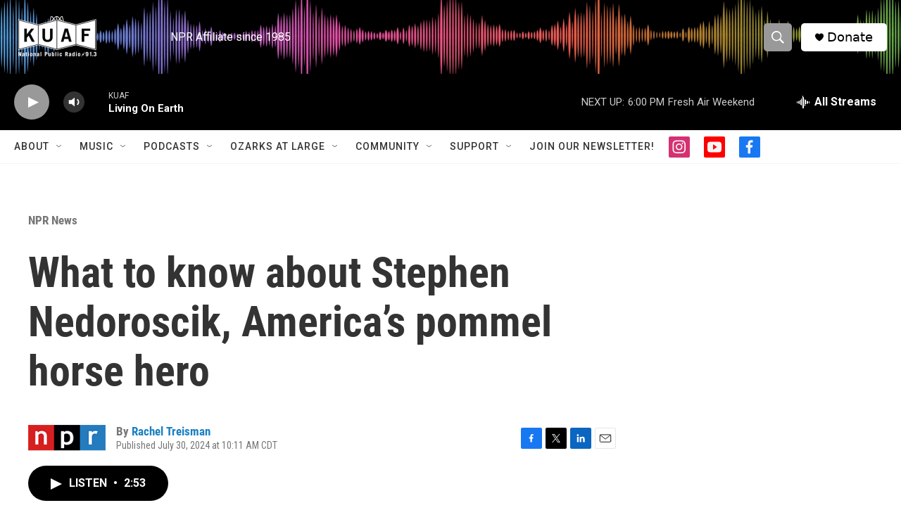

--- FILE ---
content_type: text/html;charset=UTF-8
request_url: https://www.kuaf.com/npr-news/2024-07-30/what-to-know-about-stephen-nedoroscik-americas-pommel-horse-hero
body_size: 38303
content:
<!DOCTYPE html>
<html class="ArtP aside" lang="en">
    <head>
    <meta charset="UTF-8">

    

    <style data-cssvarsponyfill="true">
        :root { --siteBgColorInverse: #121212; --primaryTextColorInverse: #ffffff; --secondaryTextColorInverse: #cccccc; --tertiaryTextColorInverse: #cccccc; --headerBgColorInverse: #000000; --headerBorderColorInverse: #000000; --headerTextColorInverse: #ffffff; --secC1_Inverse: #a2a2a2; --secC4_Inverse: #282828; --headerNavBarBgColorInverse: #121212; --headerMenuBgColorInverse: #ffffff; --headerMenuTextColorInverse: #6b2b85; --headerMenuTextColorHoverInverse: #6b2b85; --liveBlogTextColorInverse: #ffffff; --applyButtonColorInverse: #4485D5; --applyButtonTextColorInverse: #4485D5; --siteBgColor: #ffffff; --primaryTextColor: #333333; --secondaryTextColor: #666666; --secC1: #767676; --secC4: #f5f5f5; --secC5: #ffffff; --siteBgColor: #ffffff; --siteInverseBgColor: #000000; --linkColor: #1a7fc3; --linkHoverColor: #125c8e; --headerBgColor: #ffffff; --headerBgColorInverse: #000000; --headerBorderColor: #000000; --headerBorderColorInverse: #000000; --tertiaryTextColor: #1c1c1c; --headerTextColor: #ffffff; --buttonTextColor: #ffffff; --headerNavBarBgColor: #ffffff; --headerNavBarTextColor: #333333; --headerMenuBgColor: #ffffff; --headerMenuTextColor: #000000; --headerMenuTextColorHover: #68ac4d; --liveBlogTextColor: #282829; --applyButtonColor: #194173; --applyButtonTextColor: #2c4273; --primaryColor1: #000000; --primaryColor2: #999999; --breakingColor: #ff6f00; --secC2: #cccccc; --secC3: #e6e6e6; --secC5: #ffffff; --linkColor: #1a7fc3; --linkHoverColor: #125c8e; --donateBGColor: #ffffff; --headerIconColor: #000000; --hatButtonBgColor: #ffffff; --hatButtonBgHoverColor: #411c58; --hatButtonBorderColor: #411c58; --hatButtonBorderHoverColor: #ffffff; --hatButtoniconColor: #d62021; --hatButtonTextColor: #411c58; --hatButtonTextHoverColor: #ffffff; --footerTextColor: #ffffff; --footerTextBgColor: #ffffff; --footerPartnersBgColor: #000000; --listBorderColor: #030202; --gridBorderColor: #e6e6e6; --tagButtonBorderColor: #000000; --tagButtonTextColor: #000000; --breakingTextColor: #ffffff; --sectionTextColor: #ffffff; --contentWidth: 1240px; --primaryHeadlineFont: sans-serif; --secHlFont: sans-serif; --bodyFont: sans-serif; --colorWhite: #ffffff; --colorBlack: #000000;} .fonts-loaded { --primaryHeadlineFont: "Roboto Condensed"; --secHlFont: "Roboto Condensed"; --bodyFont: "Roboto"; --liveBlogBodyFont: "Roboto";}
    </style>

    
    
    <meta name="twitter:card" content="summary_large_image"/>
    
    
    
    
    <meta name="twitter:description" content="The 25-year-old Massachusetts native came to Paris to do one thing only: the pommel horse. On Monday, he helped USA men&#x27;s gymnastics win its first medal in 16 years — and he&#x27;s not finished yet."/>
    
    
    <meta name="twitter:image" content="https://npr.brightspotcdn.com/dims4/default/d40c85e/2147483647/strip/true/resize/1200x675!/quality/90/?url=https%3A%2F%2Fnpr.brightspotcdn.com%2Fdims3%2Fdefault%2Fstrip%2Ffalse%2Fcrop%2F6863x5147%20429%200%2Fresize%2F6863x5147%21%2F%3Furl%3Dhttp%3A%2F%2Fnpr-brightspot.s3.amazonaws.com%2F5d%2F4e%2F3d21972d439eb6f4ddfdf3672621%2Fgettyimages-2163057939.jpg"/>

    
    <meta name="twitter:image:alt" content="Stephen Nedoroscik throws a peace sign during the artistic gymnastics men&#x27;s qualification at the Bercy Arena in Paris on Saturday."/>
    
    
    
    
    <meta name="twitter:title" content="What to know about Stephen Nedoroscik, America’s pommel horse hero"/>
    

    <meta property="fb:app_id" content="121207717892543">


<meta name="disqus.shortname" content="npr-kuaf">
<meta name="disqus.url" content="https://www.kuaf.com/npr-news/2024-07-30/what-to-know-about-stephen-nedoroscik-americas-pommel-horse-hero">
<meta name="disqus.title" content="What to know about Stephen Nedoroscik, America’s pommel horse hero">
<meta name="disqus.identifier" content="00000191-0432-d261-a3bd-ccf2db960000">
    <meta property="og:title" content="What to know about Stephen Nedoroscik, America’s pommel horse hero">

    <meta property="og:url" content="https://www.kuaf.com/npr-news/2024-07-30/what-to-know-about-stephen-nedoroscik-americas-pommel-horse-hero">

    <meta property="og:image" content="https://npr.brightspotcdn.com/dims4/default/866a3c6/2147483647/strip/true/resize/1200x630!/quality/90/?url=https%3A%2F%2Fnpr.brightspotcdn.com%2Fdims3%2Fdefault%2Fstrip%2Ffalse%2Fcrop%2F6863x5147%20429%200%2Fresize%2F6863x5147%21%2F%3Furl%3Dhttp%3A%2F%2Fnpr-brightspot.s3.amazonaws.com%2F5d%2F4e%2F3d21972d439eb6f4ddfdf3672621%2Fgettyimages-2163057939.jpg">

    
    <meta property="og:image:url" content="https://npr.brightspotcdn.com/dims4/default/866a3c6/2147483647/strip/true/resize/1200x630!/quality/90/?url=https%3A%2F%2Fnpr.brightspotcdn.com%2Fdims3%2Fdefault%2Fstrip%2Ffalse%2Fcrop%2F6863x5147%20429%200%2Fresize%2F6863x5147%21%2F%3Furl%3Dhttp%3A%2F%2Fnpr-brightspot.s3.amazonaws.com%2F5d%2F4e%2F3d21972d439eb6f4ddfdf3672621%2Fgettyimages-2163057939.jpg">
    
    <meta property="og:image:width" content="1200">
    <meta property="og:image:height" content="630">
    <meta property="og:image:type" content="image/jpeg">
    
    <meta property="og:image:alt" content="Stephen Nedoroscik throws a peace sign during the artistic gymnastics men&#x27;s qualification at the Bercy Arena in Paris on Saturday.">
    

    <meta property="og:description" content="The 25-year-old Massachusetts native came to Paris to do one thing only: the pommel horse. On Monday, he helped USA men&#x27;s gymnastics win its first medal in 16 years — and he&#x27;s not finished yet.">

    <meta property="og:site_name" content="KUAF 91.3">



    <meta property="og:type" content="article">

    <meta property="article:author" content="https://www.kuaf.com/people/rachel-treisman">

    <meta property="article:published_time" content="2024-07-30T15:11:24">

    <meta property="article:modified_time" content="2024-07-30T15:12:07.092">

    <meta property="article:section" content="NPR News">


    <link data-cssvarsponyfill="true" class="Webpack-css" rel="stylesheet" href="https://npr.brightspotcdn.com/resource/00000177-1bc0-debb-a57f-dfcf4a950000/styleguide/All.min.0db89f2a608a6b13cec2d9fc84f71c45.gz.css">

    

    <style>.FooterNavigation-items-item {
    display: inline-block
}</style>
<style>[class*='-articleBody'] > ul,
[class*='-articleBody'] > ul ul {
    list-style-type: disc;
}</style>


    <meta name="viewport" content="width=device-width, initial-scale=1, viewport-fit=cover"><title>What to know about Stephen Nedoroscik, America’s pommel horse hero</title><meta name="description" content="The 25-year-old Massachusetts native came to Paris to do one thing only: the pommel horse. On Monday, he helped USA men&#x27;s gymnastics win its first medal in 16 years — and he&#x27;s not finished yet."><link rel="canonical" href="https://www.npr.org/2024/07/30/nx-s1-5057146/pommel-horse-stephen-nedoroscik-olympics"><meta name="brightspot.contentId" content="00000191-0432-d261-a3bd-ccf2db960000"><link rel="apple-touch-icon"sizes="180x180"href="/apple-touch-icon.png"><link rel="icon"type="image/png"href="/favicon-32x32.png"><link rel="icon"type="image/png"href="/favicon-16x16.png">
    
    
    <meta name="brightspot-dataLayer" content="{
  &quot;author&quot; : &quot;Rachel Treisman&quot;,
  &quot;bspStoryId&quot; : &quot;00000191-0432-d261-a3bd-ccf2db960000&quot;,
  &quot;category&quot; : &quot;NPR News&quot;,
  &quot;inlineAudio&quot; : 1,
  &quot;keywords&quot; : &quot;&quot;,
  &quot;nprCmsSite&quot; : true,
  &quot;nprStoryId&quot; : &quot;nx-s1-5057146&quot;,
  &quot;pageType&quot; : &quot;news-story&quot;,
  &quot;program&quot; : &quot;NPR&#x27;s Morning Edition, All Things Considered from NPR&quot;,
  &quot;publishedDate&quot; : &quot;2024-07-30T10:11:24Z&quot;,
  &quot;siteName&quot; : &quot;KUAF 91.3&quot;,
  &quot;station&quot; : &quot;KUAF&quot;,
  &quot;stationOrgId&quot; : &quot;1177&quot;,
  &quot;storyOrgId&quot; : &quot;s1&quot;,
  &quot;storyTheme&quot; : &quot;news-story&quot;,
  &quot;storyTitle&quot; : &quot;What to know about Stephen Nedoroscik, America’s pommel horse hero&quot;,
  &quot;timezone&quot; : &quot;America/Chicago&quot;,
  &quot;wordCount&quot; : 0,
  &quot;series&quot; : &quot;&quot;
}">
    <script id="brightspot-dataLayer">
        (function () {
            var dataValue = document.head.querySelector('meta[name="brightspot-dataLayer"]').content;
            if (dataValue) {
                window.brightspotDataLayer = JSON.parse(dataValue);
            }
        })();
    </script>

    <link rel="amphtml" href="https://www.kuaf.com/npr-news/2024-07-30/what-to-know-about-stephen-nedoroscik-americas-pommel-horse-hero?_amp=true">

    

    
    <script src="https://npr.brightspotcdn.com/resource/00000177-1bc0-debb-a57f-dfcf4a950000/styleguide/All.min.fd8f7fccc526453c829dde80fc7c2ef5.gz.js" async></script>
    

    <script type="application/ld+json">{"@context":"http://schema.org","@type":"NewsArticle","author":[{"@context":"http://schema.org","@type":"Person","name":"Rachel Treisman","url":"https://www.kuaf.com/people/rachel-treisman"}],"dateModified":"2024-07-30T11:12:07Z","datePublished":"2024-07-30T11:11:24Z","headline":"What to know about Stephen Nedoroscik, America’s pommel horse hero","image":{"@context":"http://schema.org","@type":"ImageObject","url":"https://npr.brightspotcdn.com/dims3/default/strip/false/crop/6863x5147+429+0/resize/6863x5147!/?url=http%3A%2F%2Fnpr-brightspot.s3.amazonaws.com%2F5d%2F4e%2F3d21972d439eb6f4ddfdf3672621%2Fgettyimages-2163057939.jpg"},"mainEntityOfPage":{"@type":"NewsArticle","@id":"https://www.kuaf.com/npr-news/2024-07-30/what-to-know-about-stephen-nedoroscik-americas-pommel-horse-hero"},"publisher":{"@type":"Organization","name":"KUAF","logo":{"@context":"http://schema.org","@type":"ImageObject","height":"60","url":"https://npr.brightspotcdn.com/dims4/default/502c643/2147483647/resize/x60/quality/90/?url=http%3A%2F%2Fnpr-brightspot.s3.amazonaws.com%2F2a%2Fa2%2F6b8b6cd0493082771e7fad94ede0%2Fkuaf-logo.png","width":"195"}}}</script><script type="application/ld+json">{"@context":"http://schema.org","@type":"ListenAction","description":"The 25-year-old Massachusetts native came to Paris to do one thing only: the pommel horse. On Monday, he helped USA men's gymnastics win its first medal in 16 years — and he's not finished yet.","name":"What to know about Stephen Nedoroscik, America’s pommel horse hero"}</script><script type="application/ld+json">{"@context":"http://schema.org","@type":"BreadcrumbList","itemListElement":[{"@context":"http://schema.org","@type":"ListItem","item":"https://www.kuaf.com/npr-news","name":"NPR News","position":"1"}]}</script><script>

  window.fbAsyncInit = function() {
      FB.init({
          
              appId : '121207717892543',
          
          xfbml : true,
          version : 'v2.9'
      });
  };

  (function(d, s, id){
     var js, fjs = d.getElementsByTagName(s)[0];
     if (d.getElementById(id)) {return;}
     js = d.createElement(s); js.id = id;
     js.src = "//connect.facebook.net/en_US/sdk.js";
     fjs.parentNode.insertBefore(js, fjs);
   }(document, 'script', 'facebook-jssdk'));
</script>
<script async="async" src="https://securepubads.g.doubleclick.net/tag/js/gpt.js"></script>
<script type="text/javascript">
    // Google tag setup
    var googletag = googletag || {};
    googletag.cmd = googletag.cmd || [];

    googletag.cmd.push(function () {
        // @see https://developers.google.com/publisher-tag/reference#googletag.PubAdsService_enableLazyLoad
        googletag.pubads().enableLazyLoad({
            fetchMarginPercent: 100, // fetch and render ads within this % of viewport
            renderMarginPercent: 100,
            mobileScaling: 1  // Same on mobile.
        });

        googletag.pubads().enableSingleRequest()
        googletag.pubads().enableAsyncRendering()
        googletag.pubads().collapseEmptyDivs()
        googletag.pubads().disableInitialLoad()
        googletag.enableServices()
    })
</script>
<meta name="gtm-dataLayer" content="{
  &quot;gtmAuthor&quot; : &quot;Rachel Treisman&quot;,
  &quot;gtmBspStoryId&quot; : &quot;00000191-0432-d261-a3bd-ccf2db960000&quot;,
  &quot;gtmCategory&quot; : &quot;NPR News&quot;,
  &quot;gtmInlineAudio&quot; : 1,
  &quot;gtmKeywords&quot; : &quot;&quot;,
  &quot;gtmNprCmsSite&quot; : true,
  &quot;gtmNprStoryId&quot; : &quot;nx-s1-5057146&quot;,
  &quot;gtmPageType&quot; : &quot;news-story&quot;,
  &quot;gtmProgram&quot; : &quot;NPR&#x27;s Morning Edition, All Things Considered from NPR&quot;,
  &quot;gtmPublishedDate&quot; : &quot;2024-07-30T10:11:24Z&quot;,
  &quot;gtmSiteName&quot; : &quot;KUAF 91.3&quot;,
  &quot;gtmStation&quot; : &quot;KUAF&quot;,
  &quot;gtmStationOrgId&quot; : &quot;1177&quot;,
  &quot;gtmStoryOrgId&quot; : &quot;s1&quot;,
  &quot;gtmStoryTheme&quot; : &quot;news-story&quot;,
  &quot;gtmStoryTitle&quot; : &quot;What to know about Stephen Nedoroscik, America’s pommel horse hero&quot;,
  &quot;gtmTimezone&quot; : &quot;America/Chicago&quot;,
  &quot;gtmWordCount&quot; : 0,
  &quot;gtmSeries&quot; : &quot;&quot;
}"><script>

    (function () {
        var dataValue = document.head.querySelector('meta[name="gtm-dataLayer"]').content;
        if (dataValue) {
            window.dataLayer = window.dataLayer || [];
            dataValue = JSON.parse(dataValue);
            dataValue['event'] = 'gtmFirstView';
            window.dataLayer.push(dataValue);
        }
    })();

    (function(w,d,s,l,i){w[l]=w[l]||[];w[l].push({'gtm.start':
            new Date().getTime(),event:'gtm.js'});var f=d.getElementsByTagName(s)[0],
        j=d.createElement(s),dl=l!='dataLayer'?'&l='+l:'';j.async=true;j.src=
        'https://www.googletagmanager.com/gtm.js?id='+i+dl;f.parentNode.insertBefore(j,f);
})(window,document,'script','dataLayer','GTM-N39QFDR');</script><!-- no longer used, moved disqus script to be loaded by ps-disqus-comment-module.js to avoid errors --><script>window.addEventListener('DOMContentLoaded', (event) => {
    window.nulldurationobserver = new MutationObserver(function (mutations) {
        document.querySelectorAll('.StreamPill-duration').forEach(pill => { 
      if (pill.innerText == "LISTENNULL") {
         pill.innerText = "LISTEN"
      } 
    });
      });

      window.nulldurationobserver.observe(document.body, {
        childList: true,
        subtree: true
      });
});
</script>
<script><!-- Begin Constant Contact Active Forms -->
<script> var _ctct_m = "5c3c8c56186044a89ed2d16ac0ca491b"; </script>
<script id="signupScript" src="//static.ctctcdn.com/js/signup-form-widget/current/signup-form-widget.min.js" async defer></script>
<!-- End Constant Contact Active Forms --></script>


    <script>
        var head = document.getElementsByTagName('head')
        head = head[0]
        var link = document.createElement('link');
        link.setAttribute('href', 'https://fonts.googleapis.com/css?family=Roboto Condensed|Roboto|Roboto:400,500,700&display=swap');
        var relList = link.relList;

        if (relList && relList.supports('preload')) {
            link.setAttribute('as', 'style');
            link.setAttribute('rel', 'preload');
            link.setAttribute('onload', 'this.rel="stylesheet"');
            link.setAttribute('crossorigin', 'anonymous');
        } else {
            link.setAttribute('rel', 'stylesheet');
        }

        head.appendChild(link);
    </script>
</head>


    <body class="Page-body" data-content-width="1240px">
    <noscript>
    <iframe src="https://www.googletagmanager.com/ns.html?id=GTM-N39QFDR" height="0" width="0" style="display:none;visibility:hidden"></iframe>
</noscript>
        

    <!-- Putting icons here, so we don't have to include in a bunch of -body hbs's -->
<svg xmlns="http://www.w3.org/2000/svg" style="display:none" id="iconsMap1" class="iconsMap">
    <symbol id="play-icon" viewBox="0 0 115 115">
        <polygon points="0,0 115,57.5 0,115" fill="currentColor" />
    </symbol>
    <symbol id="grid" viewBox="0 0 32 32">
            <g>
                <path d="M6.4,5.7 C6.4,6.166669 6.166669,6.4 5.7,6.4 L0.7,6.4 C0.233331,6.4 0,6.166669 0,5.7 L0,0.7 C0,0.233331 0.233331,0 0.7,0 L5.7,0 C6.166669,0 6.4,0.233331 6.4,0.7 L6.4,5.7 Z M19.2,5.7 C19.2,6.166669 18.966669,6.4 18.5,6.4 L13.5,6.4 C13.033331,6.4 12.8,6.166669 12.8,5.7 L12.8,0.7 C12.8,0.233331 13.033331,0 13.5,0 L18.5,0 C18.966669,0 19.2,0.233331 19.2,0.7 L19.2,5.7 Z M32,5.7 C32,6.166669 31.766669,6.4 31.3,6.4 L26.3,6.4 C25.833331,6.4 25.6,6.166669 25.6,5.7 L25.6,0.7 C25.6,0.233331 25.833331,0 26.3,0 L31.3,0 C31.766669,0 32,0.233331 32,0.7 L32,5.7 Z M6.4,18.5 C6.4,18.966669 6.166669,19.2 5.7,19.2 L0.7,19.2 C0.233331,19.2 0,18.966669 0,18.5 L0,13.5 C0,13.033331 0.233331,12.8 0.7,12.8 L5.7,12.8 C6.166669,12.8 6.4,13.033331 6.4,13.5 L6.4,18.5 Z M19.2,18.5 C19.2,18.966669 18.966669,19.2 18.5,19.2 L13.5,19.2 C13.033331,19.2 12.8,18.966669 12.8,18.5 L12.8,13.5 C12.8,13.033331 13.033331,12.8 13.5,12.8 L18.5,12.8 C18.966669,12.8 19.2,13.033331 19.2,13.5 L19.2,18.5 Z M32,18.5 C32,18.966669 31.766669,19.2 31.3,19.2 L26.3,19.2 C25.833331,19.2 25.6,18.966669 25.6,18.5 L25.6,13.5 C25.6,13.033331 25.833331,12.8 26.3,12.8 L31.3,12.8 C31.766669,12.8 32,13.033331 32,13.5 L32,18.5 Z M6.4,31.3 C6.4,31.766669 6.166669,32 5.7,32 L0.7,32 C0.233331,32 0,31.766669 0,31.3 L0,26.3 C0,25.833331 0.233331,25.6 0.7,25.6 L5.7,25.6 C6.166669,25.6 6.4,25.833331 6.4,26.3 L6.4,31.3 Z M19.2,31.3 C19.2,31.766669 18.966669,32 18.5,32 L13.5,32 C13.033331,32 12.8,31.766669 12.8,31.3 L12.8,26.3 C12.8,25.833331 13.033331,25.6 13.5,25.6 L18.5,25.6 C18.966669,25.6 19.2,25.833331 19.2,26.3 L19.2,31.3 Z M32,31.3 C32,31.766669 31.766669,32 31.3,32 L26.3,32 C25.833331,32 25.6,31.766669 25.6,31.3 L25.6,26.3 C25.6,25.833331 25.833331,25.6 26.3,25.6 L31.3,25.6 C31.766669,25.6 32,25.833331 32,26.3 L32,31.3 Z" id=""></path>
            </g>
    </symbol>
    <symbol id="radio-stream" width="18" height="19" viewBox="0 0 18 19">
        <g fill="currentColor" fill-rule="nonzero">
            <path d="M.5 8c-.276 0-.5.253-.5.565v1.87c0 .312.224.565.5.565s.5-.253.5-.565v-1.87C1 8.253.776 8 .5 8zM2.5 8c-.276 0-.5.253-.5.565v1.87c0 .312.224.565.5.565s.5-.253.5-.565v-1.87C3 8.253 2.776 8 2.5 8zM3.5 7c-.276 0-.5.276-.5.617v3.766c0 .34.224.617.5.617s.5-.276.5-.617V7.617C4 7.277 3.776 7 3.5 7zM5.5 6c-.276 0-.5.275-.5.613v5.774c0 .338.224.613.5.613s.5-.275.5-.613V6.613C6 6.275 5.776 6 5.5 6zM6.5 4c-.276 0-.5.26-.5.58v8.84c0 .32.224.58.5.58s.5-.26.5-.58V4.58C7 4.26 6.776 4 6.5 4zM8.5 0c-.276 0-.5.273-.5.61v17.78c0 .337.224.61.5.61s.5-.273.5-.61V.61C9 .273 8.776 0 8.5 0zM9.5 2c-.276 0-.5.274-.5.612v14.776c0 .338.224.612.5.612s.5-.274.5-.612V2.612C10 2.274 9.776 2 9.5 2zM11.5 5c-.276 0-.5.276-.5.616v8.768c0 .34.224.616.5.616s.5-.276.5-.616V5.616c0-.34-.224-.616-.5-.616zM12.5 6c-.276 0-.5.262-.5.584v4.832c0 .322.224.584.5.584s.5-.262.5-.584V6.584c0-.322-.224-.584-.5-.584zM14.5 7c-.276 0-.5.29-.5.647v3.706c0 .357.224.647.5.647s.5-.29.5-.647V7.647C15 7.29 14.776 7 14.5 7zM15.5 8c-.276 0-.5.253-.5.565v1.87c0 .312.224.565.5.565s.5-.253.5-.565v-1.87c0-.312-.224-.565-.5-.565zM17.5 8c-.276 0-.5.253-.5.565v1.87c0 .312.224.565.5.565s.5-.253.5-.565v-1.87c0-.312-.224-.565-.5-.565z"/>
        </g>
    </symbol>
    <symbol id="icon-magnify" viewBox="0 0 31 31">
        <g>
            <path fill-rule="evenodd" d="M22.604 18.89l-.323.566 8.719 8.8L28.255 31l-8.719-8.8-.565.404c-2.152 1.346-4.386 2.018-6.7 2.018-3.39 0-6.284-1.21-8.679-3.632C1.197 18.568 0 15.66 0 12.27c0-3.39 1.197-6.283 3.592-8.678C5.987 1.197 8.88 0 12.271 0c3.39 0 6.283 1.197 8.678 3.592 2.395 2.395 3.593 5.288 3.593 8.679 0 2.368-.646 4.574-1.938 6.62zM19.162 5.77C17.322 3.925 15.089 3 12.46 3c-2.628 0-4.862.924-6.702 2.77C3.92 7.619 3 9.862 3 12.5c0 2.639.92 4.882 2.76 6.73C7.598 21.075 9.832 22 12.46 22c2.629 0 4.862-.924 6.702-2.77C21.054 17.33 22 15.085 22 12.5c0-2.586-.946-4.83-2.838-6.73z"/>
        </g>
    </symbol>
    <symbol id="burger-menu" viewBox="0 0 14 10">
        <g>
            <path fill-rule="evenodd" d="M0 5.5v-1h14v1H0zM0 1V0h14v1H0zm0 9V9h14v1H0z"></path>
        </g>
    </symbol>
    <symbol id="close-x" viewBox="0 0 14 14">
        <g>
            <path fill-rule="nonzero" d="M6.336 7L0 .664.664 0 7 6.336 13.336 0 14 .664 7.664 7 14 13.336l-.664.664L7 7.664.664 14 0 13.336 6.336 7z"></path>
        </g>
    </symbol>
    <symbol id="share-more-arrow" viewBox="0 0 512 512" style="enable-background:new 0 0 512 512;">
        <g>
            <g>
                <path d="M512,241.7L273.643,3.343v156.152c-71.41,3.744-138.015,33.337-188.958,84.28C30.075,298.384,0,370.991,0,448.222v60.436
                    l29.069-52.985c45.354-82.671,132.173-134.027,226.573-134.027c5.986,0,12.004,0.212,18.001,0.632v157.779L512,241.7z
                    M255.642,290.666c-84.543,0-163.661,36.792-217.939,98.885c26.634-114.177,129.256-199.483,251.429-199.483h15.489V78.131
                    l163.568,163.568L304.621,405.267V294.531l-13.585-1.683C279.347,291.401,267.439,290.666,255.642,290.666z"></path>
            </g>
        </g>
    </symbol>
    <symbol id="chevron" viewBox="0 0 100 100">
        <g>
            <path d="M22.4566257,37.2056786 L-21.4456527,71.9511488 C-22.9248661,72.9681457 -24.9073712,72.5311671 -25.8758148,70.9765924 L-26.9788683,69.2027424 C-27.9450684,67.6481676 -27.5292733,65.5646602 -26.0500598,64.5484493 L20.154796,28.2208967 C21.5532435,27.2597011 23.3600078,27.2597011 24.759951,28.2208967 L71.0500598,64.4659264 C72.5292733,65.4829232 72.9450684,67.5672166 71.9788683,69.1217913 L70.8750669,70.8956413 C69.9073712,72.4502161 67.9241183,72.8848368 66.4449048,71.8694118 L22.4566257,37.2056786 Z" id="Transparent-Chevron" transform="translate(22.500000, 50.000000) rotate(90.000000) translate(-22.500000, -50.000000) "></path>
        </g>
    </symbol>
</svg>

<svg xmlns="http://www.w3.org/2000/svg" style="display:none" id="iconsMap2" class="iconsMap">
    <symbol id="mono-icon-facebook" viewBox="0 0 10 19">
        <path fill-rule="evenodd" d="M2.707 18.25V10.2H0V7h2.707V4.469c0-1.336.375-2.373 1.125-3.112C4.582.62 5.578.25 6.82.25c1.008 0 1.828.047 2.461.14v2.848H7.594c-.633 0-1.067.14-1.301.422-.188.235-.281.61-.281 1.125V7H9l-.422 3.2H6.012v8.05H2.707z"></path>
    </symbol>
    <symbol id="mono-icon-instagram" viewBox="0 0 17 17">
        <g>
            <path fill-rule="evenodd" d="M8.281 4.207c.727 0 1.4.182 2.022.545a4.055 4.055 0 0 1 1.476 1.477c.364.62.545 1.294.545 2.021 0 .727-.181 1.4-.545 2.021a4.055 4.055 0 0 1-1.476 1.477 3.934 3.934 0 0 1-2.022.545c-.726 0-1.4-.182-2.021-.545a4.055 4.055 0 0 1-1.477-1.477 3.934 3.934 0 0 1-.545-2.021c0-.727.182-1.4.545-2.021A4.055 4.055 0 0 1 6.26 4.752a3.934 3.934 0 0 1 2.021-.545zm0 6.68a2.54 2.54 0 0 0 1.864-.774 2.54 2.54 0 0 0 .773-1.863 2.54 2.54 0 0 0-.773-1.863 2.54 2.54 0 0 0-1.864-.774 2.54 2.54 0 0 0-1.863.774 2.54 2.54 0 0 0-.773 1.863c0 .727.257 1.348.773 1.863a2.54 2.54 0 0 0 1.863.774zM13.45 4.03c-.023.258-.123.48-.299.668a.856.856 0 0 1-.65.281.913.913 0 0 1-.668-.28.913.913 0 0 1-.281-.669c0-.258.094-.48.281-.668a.913.913 0 0 1 .668-.28c.258 0 .48.093.668.28.187.188.281.41.281.668zm2.672.95c.023.656.035 1.746.035 3.269 0 1.523-.017 2.62-.053 3.287-.035.668-.134 1.248-.298 1.74a4.098 4.098 0 0 1-.967 1.53 4.098 4.098 0 0 1-1.53.966c-.492.164-1.072.264-1.74.3-.668.034-1.763.052-3.287.052-1.523 0-2.619-.018-3.287-.053-.668-.035-1.248-.146-1.74-.334a3.747 3.747 0 0 1-1.53-.931 4.098 4.098 0 0 1-.966-1.53c-.164-.492-.264-1.072-.299-1.74C.424 10.87.406 9.773.406 8.25S.424 5.63.46 4.963c.035-.668.135-1.248.299-1.74.21-.586.533-1.096.967-1.53A4.098 4.098 0 0 1 3.254.727c.492-.164 1.072-.264 1.74-.3C5.662.394 6.758.376 8.281.376c1.524 0 2.62.018 3.287.053.668.035 1.248.135 1.74.299a4.098 4.098 0 0 1 2.496 2.496c.165.492.27 1.078.317 1.757zm-1.687 7.91c.14-.399.234-1.032.28-1.899.024-.515.036-1.242.036-2.18V7.689c0-.961-.012-1.688-.035-2.18-.047-.89-.14-1.524-.281-1.899a2.537 2.537 0 0 0-1.512-1.511c-.375-.14-1.008-.235-1.899-.282a51.292 51.292 0 0 0-2.18-.035H7.72c-.938 0-1.664.012-2.18.035-.867.047-1.5.141-1.898.282a2.537 2.537 0 0 0-1.512 1.511c-.14.375-.234 1.008-.281 1.899a51.292 51.292 0 0 0-.036 2.18v1.125c0 .937.012 1.664.036 2.18.047.866.14 1.5.28 1.898.306.726.81 1.23 1.513 1.511.398.141 1.03.235 1.898.282.516.023 1.242.035 2.18.035h1.125c.96 0 1.687-.012 2.18-.035.89-.047 1.523-.141 1.898-.282.726-.304 1.23-.808 1.512-1.511z"></path>
        </g>
    </symbol>
    <symbol id="mono-icon-email" viewBox="0 0 512 512">
        <g>
            <path d="M67,148.7c11,5.8,163.8,89.1,169.5,92.1c5.7,3,11.5,4.4,20.5,4.4c9,0,14.8-1.4,20.5-4.4c5.7-3,158.5-86.3,169.5-92.1
                c4.1-2.1,11-5.9,12.5-10.2c2.6-7.6-0.2-10.5-11.3-10.5H257H65.8c-11.1,0-13.9,3-11.3,10.5C56,142.9,62.9,146.6,67,148.7z"></path>
            <path d="M455.7,153.2c-8.2,4.2-81.8,56.6-130.5,88.1l82.2,92.5c2,2,2.9,4.4,1.8,5.6c-1.2,1.1-3.8,0.5-5.9-1.4l-98.6-83.2
                c-14.9,9.6-25.4,16.2-27.2,17.2c-7.7,3.9-13.1,4.4-20.5,4.4c-7.4,0-12.8-0.5-20.5-4.4c-1.9-1-12.3-7.6-27.2-17.2l-98.6,83.2
                c-2,2-4.7,2.6-5.9,1.4c-1.2-1.1-0.3-3.6,1.7-5.6l82.1-92.5c-48.7-31.5-123.1-83.9-131.3-88.1c-8.8-4.5-9.3,0.8-9.3,4.9
                c0,4.1,0,205,0,205c0,9.3,13.7,20.9,23.5,20.9H257h185.5c9.8,0,21.5-11.7,21.5-20.9c0,0,0-201,0-205
                C464,153.9,464.6,148.7,455.7,153.2z"></path>
        </g>
    </symbol>
    <symbol id="default-image" width="24" height="24" viewBox="0 0 24 24" fill="none" stroke="currentColor" stroke-width="2" stroke-linecap="round" stroke-linejoin="round" class="feather feather-image">
        <rect x="3" y="3" width="18" height="18" rx="2" ry="2"></rect>
        <circle cx="8.5" cy="8.5" r="1.5"></circle>
        <polyline points="21 15 16 10 5 21"></polyline>
    </symbol>
    <symbol id="icon-email" width="18px" viewBox="0 0 20 14">
        <g id="Symbols" stroke="none" stroke-width="1" fill="none" fill-rule="evenodd" stroke-linecap="round" stroke-linejoin="round">
            <g id="social-button-bar" transform="translate(-125.000000, -8.000000)" stroke="#000000">
                <g id="Group-2" transform="translate(120.000000, 0.000000)">
                    <g id="envelope" transform="translate(6.000000, 9.000000)">
                        <path d="M17.5909091,10.6363636 C17.5909091,11.3138182 17.0410909,11.8636364 16.3636364,11.8636364 L1.63636364,11.8636364 C0.958909091,11.8636364 0.409090909,11.3138182 0.409090909,10.6363636 L0.409090909,1.63636364 C0.409090909,0.958090909 0.958909091,0.409090909 1.63636364,0.409090909 L16.3636364,0.409090909 C17.0410909,0.409090909 17.5909091,0.958090909 17.5909091,1.63636364 L17.5909091,10.6363636 L17.5909091,10.6363636 Z" id="Stroke-406"></path>
                        <polyline id="Stroke-407" points="17.1818182 0.818181818 9 7.36363636 0.818181818 0.818181818"></polyline>
                    </g>
                </g>
            </g>
        </g>
    </symbol>
    <symbol id="mono-icon-print" viewBox="0 0 12 12">
        <g fill-rule="evenodd">
            <path fill-rule="nonzero" d="M9 10V7H3v3H1a1 1 0 0 1-1-1V4a1 1 0 0 1 1-1h10a1 1 0 0 1 1 1v3.132A2.868 2.868 0 0 1 9.132 10H9zm.5-4.5a1 1 0 1 0 0-2 1 1 0 0 0 0 2zM3 0h6v2H3z"></path>
            <path d="M4 8h4v4H4z"></path>
        </g>
    </symbol>
    <symbol id="mono-icon-copylink" viewBox="0 0 12 12">
        <g fill-rule="evenodd">
            <path d="M10.199 2.378c.222.205.4.548.465.897.062.332.016.614-.132.774L8.627 6.106c-.187.203-.512.232-.75-.014a.498.498 0 0 0-.706.028.499.499 0 0 0 .026.706 1.509 1.509 0 0 0 2.165-.04l1.903-2.06c.37-.398.506-.98.382-1.636-.105-.557-.392-1.097-.77-1.445L9.968.8C9.591.452 9.03.208 8.467.145 7.803.072 7.233.252 6.864.653L4.958 2.709a1.509 1.509 0 0 0 .126 2.161.5.5 0 1 0 .68-.734c-.264-.218-.26-.545-.071-.747L7.597 1.33c.147-.16.425-.228.76-.19.353.038.71.188.931.394l.91.843.001.001zM1.8 9.623c-.222-.205-.4-.549-.465-.897-.062-.332-.016-.614.132-.774l1.905-2.057c.187-.203.512-.232.75.014a.498.498 0 0 0 .706-.028.499.499 0 0 0-.026-.706 1.508 1.508 0 0 0-2.165.04L.734 7.275c-.37.399-.506.98-.382 1.637.105.557.392 1.097.77 1.445l.91.843c.376.35.937.594 1.5.656.664.073 1.234-.106 1.603-.507L7.04 9.291a1.508 1.508 0 0 0-.126-2.16.5.5 0 0 0-.68.734c.264.218.26.545.071.747l-1.904 2.057c-.147.16-.425.228-.76.191-.353-.038-.71-.188-.931-.394l-.91-.843z"></path>
            <path d="M8.208 3.614a.5.5 0 0 0-.707.028L3.764 7.677a.5.5 0 0 0 .734.68L8.235 4.32a.5.5 0 0 0-.027-.707"></path>
        </g>
    </symbol>
    <symbol id="mono-icon-linkedin" viewBox="0 0 16 17">
        <g fill-rule="evenodd">
            <path d="M3.734 16.125H.464V5.613h3.27zM2.117 4.172c-.515 0-.96-.188-1.336-.563A1.825 1.825 0 0 1 .22 2.273c0-.515.187-.96.562-1.335.375-.375.82-.563 1.336-.563.516 0 .961.188 1.336.563.375.375.563.82.563 1.335 0 .516-.188.961-.563 1.336-.375.375-.82.563-1.336.563zM15.969 16.125h-3.27v-5.133c0-.844-.07-1.453-.21-1.828-.259-.633-.762-.95-1.512-.95s-1.278.282-1.582.845c-.235.421-.352 1.043-.352 1.863v5.203H5.809V5.613h3.128v1.442h.036c.234-.469.609-.856 1.125-1.16.562-.375 1.218-.563 1.968-.563 1.524 0 2.59.48 3.2 1.441.468.774.703 1.97.703 3.586v5.766z"></path>
        </g>
    </symbol>
    <symbol id="mono-icon-pinterest" viewBox="0 0 512 512">
        <g>
            <path d="M256,32C132.3,32,32,132.3,32,256c0,91.7,55.2,170.5,134.1,205.2c-0.6-15.6-0.1-34.4,3.9-51.4
                c4.3-18.2,28.8-122.1,28.8-122.1s-7.2-14.3-7.2-35.4c0-33.2,19.2-58,43.2-58c20.4,0,30.2,15.3,30.2,33.6
                c0,20.5-13.1,51.1-19.8,79.5c-5.6,23.8,11.9,43.1,35.4,43.1c42.4,0,71-54.5,71-119.1c0-49.1-33.1-85.8-93.2-85.8
                c-67.9,0-110.3,50.7-110.3,107.3c0,19.5,5.8,33.3,14.8,43.9c4.1,4.9,4.7,6.9,3.2,12.5c-1.1,4.1-3.5,14-4.6,18
                c-1.5,5.7-6.1,7.7-11.2,5.6c-31.3-12.8-45.9-47-45.9-85.6c0-63.6,53.7-139.9,160.1-139.9c85.5,0,141.8,61.9,141.8,128.3
                c0,87.9-48.9,153.5-120.9,153.5c-24.2,0-46.9-13.1-54.7-27.9c0,0-13,51.6-15.8,61.6c-4.7,17.3-14,34.5-22.5,48
                c20.1,5.9,41.4,9.2,63.5,9.2c123.7,0,224-100.3,224-224C480,132.3,379.7,32,256,32z"></path>
        </g>
    </symbol>
    <symbol id="mono-icon-tumblr" viewBox="0 0 512 512">
        <g>
            <path d="M321.2,396.3c-11.8,0-22.4-2.8-31.5-8.3c-6.9-4.1-11.5-9.6-14-16.4c-2.6-6.9-3.6-22.3-3.6-46.4V224h96v-64h-96V48h-61.9
                c-2.7,21.5-7.5,44.7-14.5,58.6c-7,13.9-14,25.8-25.6,35.7c-11.6,9.9-25.6,17.9-41.9,23.3V224h48v140.4c0,19,2,33.5,5.9,43.5
                c4,10,11.1,19.5,21.4,28.4c10.3,8.9,22.8,15.7,37.3,20.5c14.6,4.8,31.4,7.2,50.4,7.2c16.7,0,30.3-1.7,44.7-5.1
                c14.4-3.4,30.5-9.3,48.2-17.6v-65.6C363.2,389.4,342.3,396.3,321.2,396.3z"></path>
        </g>
    </symbol>
    <symbol id="mono-icon-twitter" viewBox="0 0 1200 1227">
        <g>
            <path d="M714.163 519.284L1160.89 0H1055.03L667.137 450.887L357.328 0H0L468.492 681.821L0 1226.37H105.866L515.491
            750.218L842.672 1226.37H1200L714.137 519.284H714.163ZM569.165 687.828L521.697 619.934L144.011 79.6944H306.615L611.412
            515.685L658.88 583.579L1055.08 1150.3H892.476L569.165 687.854V687.828Z" fill="white"></path>
        </g>
    </symbol>
    <symbol id="mono-icon-youtube" viewBox="0 0 512 512">
        <g>
            <path fill-rule="evenodd" d="M508.6,148.8c0-45-33.1-81.2-74-81.2C379.2,65,322.7,64,265,64c-3,0-6,0-9,0s-6,0-9,0c-57.6,0-114.2,1-169.6,3.6
                c-40.8,0-73.9,36.4-73.9,81.4C1,184.6-0.1,220.2,0,255.8C-0.1,291.4,1,327,3.4,362.7c0,45,33.1,81.5,73.9,81.5
                c58.2,2.7,117.9,3.9,178.6,3.8c60.8,0.2,120.3-1,178.6-3.8c40.9,0,74-36.5,74-81.5c2.4-35.7,3.5-71.3,3.4-107
                C512.1,220.1,511,184.5,508.6,148.8z M207,353.9V157.4l145,98.2L207,353.9z"></path>
        </g>
    </symbol>
    <symbol id="mono-icon-flipboard" viewBox="0 0 500 500">
        <g>
            <path d="M0,0V500H500V0ZM400,200H300V300H200V400H100V100H400Z"></path>
        </g>
    </symbol>
    <symbol id="mono-icon-bluesky" viewBox="0 0 568 501">
        <g>
            <path d="M123.121 33.6637C188.241 82.5526 258.281 181.681 284 234.873C309.719 181.681 379.759 82.5526 444.879
            33.6637C491.866 -1.61183 568 -28.9064 568 57.9464C568 75.2916 558.055 203.659 552.222 224.501C531.947 296.954
            458.067 315.434 392.347 304.249C507.222 323.8 536.444 388.56 473.333 453.32C353.473 576.312 301.061 422.461
            287.631 383.039C285.169 375.812 284.017 372.431 284 375.306C283.983 372.431 282.831 375.812 280.369 383.039C266.939
            422.461 214.527 576.312 94.6667 453.32C31.5556 388.56 60.7778 323.8 175.653 304.249C109.933 315.434 36.0535
            296.954 15.7778 224.501C9.94525 203.659 0 75.2916 0 57.9464C0 -28.9064 76.1345 -1.61183 123.121 33.6637Z"
            fill="white">
            </path>
        </g>
    </symbol>
    <symbol id="mono-icon-threads" viewBox="0 0 192 192">
        <g>
            <path d="M141.537 88.9883C140.71 88.5919 139.87 88.2104 139.019 87.8451C137.537 60.5382 122.616 44.905 97.5619 44.745C97.4484 44.7443 97.3355 44.7443 97.222 44.7443C82.2364 44.7443 69.7731 51.1409 62.102 62.7807L75.881 72.2328C81.6116 63.5383 90.6052 61.6848 97.2286 61.6848C97.3051 61.6848 97.3819 61.6848 97.4576 61.6855C105.707 61.7381 111.932 64.1366 115.961 68.814C118.893 72.2193 120.854 76.925 121.825 82.8638C114.511 81.6207 106.601 81.2385 98.145 81.7233C74.3247 83.0954 59.0111 96.9879 60.0396 116.292C60.5615 126.084 65.4397 134.508 73.775 140.011C80.8224 144.663 89.899 146.938 99.3323 146.423C111.79 145.74 121.563 140.987 128.381 132.296C133.559 125.696 136.834 117.143 138.28 106.366C144.217 109.949 148.617 114.664 151.047 120.332C155.179 129.967 155.42 145.8 142.501 158.708C131.182 170.016 117.576 174.908 97.0135 175.059C74.2042 174.89 56.9538 167.575 45.7381 153.317C35.2355 139.966 29.8077 120.682 29.6052 96C29.8077 71.3178 35.2355 52.0336 45.7381 38.6827C56.9538 24.4249 74.2039 17.11 97.0132 16.9405C119.988 17.1113 137.539 24.4614 149.184 38.788C154.894 45.8136 159.199 54.6488 162.037 64.9503L178.184 60.6422C174.744 47.9622 169.331 37.0357 161.965 27.974C147.036 9.60668 125.202 0.195148 97.0695 0H96.9569C68.8816 0.19447 47.2921 9.6418 32.7883 28.0793C19.8819 44.4864 13.2244 67.3157 13.0007 95.9325L13 96L13.0007 96.0675C13.2244 124.684 19.8819 147.514 32.7883 163.921C47.2921 182.358 68.8816 191.806 96.9569 192H97.0695C122.03 191.827 139.624 185.292 154.118 170.811C173.081 151.866 172.51 128.119 166.26 113.541C161.776 103.087 153.227 94.5962 141.537 88.9883ZM98.4405 129.507C88.0005 130.095 77.1544 125.409 76.6196 115.372C76.2232 107.93 81.9158 99.626 99.0812 98.6368C101.047 98.5234 102.976 98.468 104.871 98.468C111.106 98.468 116.939 99.0737 122.242 100.233C120.264 124.935 108.662 128.946 98.4405 129.507Z" fill="white"></path>
        </g>
    </symbol>
 </svg>

<svg xmlns="http://www.w3.org/2000/svg" style="display:none" id="iconsMap3" class="iconsMap">
    <symbol id="volume-mute" x="0px" y="0px" viewBox="0 0 24 24" style="enable-background:new 0 0 24 24;">
        <polygon fill="currentColor" points="11,5 6,9 2,9 2,15 6,15 11,19 "/>
        <line style="fill:none;stroke:currentColor;stroke-width:2;stroke-linecap:round;stroke-linejoin:round;" x1="23" y1="9" x2="17" y2="15"/>
        <line style="fill:none;stroke:currentColor;stroke-width:2;stroke-linecap:round;stroke-linejoin:round;" x1="17" y1="9" x2="23" y2="15"/>
    </symbol>
    <symbol id="volume-low" x="0px" y="0px" viewBox="0 0 24 24" style="enable-background:new 0 0 24 24;" xml:space="preserve">
        <polygon fill="currentColor" points="11,5 6,9 2,9 2,15 6,15 11,19 "/>
    </symbol>
    <symbol id="volume-mid" x="0px" y="0px" viewBox="0 0 24 24" style="enable-background:new 0 0 24 24;">
        <polygon fill="currentColor" points="11,5 6,9 2,9 2,15 6,15 11,19 "/>
        <path style="fill:none;stroke:currentColor;stroke-width:2;stroke-linecap:round;stroke-linejoin:round;" d="M15.5,8.5c2,2,2,5.1,0,7.1"/>
    </symbol>
    <symbol id="volume-high" x="0px" y="0px" viewBox="0 0 24 24" style="enable-background:new 0 0 24 24;">
        <polygon fill="currentColor" points="11,5 6,9 2,9 2,15 6,15 11,19 "/>
        <path style="fill:none;stroke:currentColor;stroke-width:2;stroke-linecap:round;stroke-linejoin:round;" d="M19.1,4.9c3.9,3.9,3.9,10.2,0,14.1 M15.5,8.5c2,2,2,5.1,0,7.1"/>
    </symbol>
    <symbol id="pause-icon" viewBox="0 0 12 16">
        <rect x="0" y="0" width="4" height="16" fill="currentColor"></rect>
        <rect x="8" y="0" width="4" height="16" fill="currentColor"></rect>
    </symbol>
    <symbol id="heart" viewBox="0 0 24 24">
        <g>
            <path d="M12 4.435c-1.989-5.399-12-4.597-12 3.568 0 4.068 3.06 9.481 12 14.997 8.94-5.516 12-10.929 12-14.997 0-8.118-10-8.999-12-3.568z"/>
        </g>
    </symbol>
    <symbol id="icon-location" width="24" height="24" viewBox="0 0 24 24" fill="currentColor" stroke="currentColor" stroke-width="2" stroke-linecap="round" stroke-linejoin="round" class="feather feather-map-pin">
        <path d="M21 10c0 7-9 13-9 13s-9-6-9-13a9 9 0 0 1 18 0z" fill="currentColor" fill-opacity="1"></path>
        <circle cx="12" cy="10" r="5" fill="#ffffff"></circle>
    </symbol>
    <symbol id="icon-ticket" width="23px" height="15px" viewBox="0 0 23 15">
        <g stroke="none" stroke-width="1" fill="none" fill-rule="evenodd">
            <g transform="translate(-625.000000, -1024.000000)">
                <g transform="translate(625.000000, 1024.000000)">
                    <path d="M0,12.057377 L0,3.94262296 C0.322189879,4.12588308 0.696256938,4.23076923 1.0952381,4.23076923 C2.30500469,4.23076923 3.28571429,3.26645946 3.28571429,2.07692308 C3.28571429,1.68461385 3.17904435,1.31680209 2.99266757,1 L20.0073324,1 C19.8209556,1.31680209 19.7142857,1.68461385 19.7142857,2.07692308 C19.7142857,3.26645946 20.6949953,4.23076923 21.9047619,4.23076923 C22.3037431,4.23076923 22.6778101,4.12588308 23,3.94262296 L23,12.057377 C22.6778101,11.8741169 22.3037431,11.7692308 21.9047619,11.7692308 C20.6949953,11.7692308 19.7142857,12.7335405 19.7142857,13.9230769 C19.7142857,14.3153862 19.8209556,14.6831979 20.0073324,15 L2.99266757,15 C3.17904435,14.6831979 3.28571429,14.3153862 3.28571429,13.9230769 C3.28571429,12.7335405 2.30500469,11.7692308 1.0952381,11.7692308 C0.696256938,11.7692308 0.322189879,11.8741169 -2.13162821e-14,12.057377 Z" fill="currentColor"></path>
                    <path d="M14.5,0.533333333 L14.5,15.4666667" stroke="#FFFFFF" stroke-linecap="square" stroke-dasharray="2"></path>
                </g>
            </g>
        </g>
    </symbol>
    <symbol id="icon-refresh" width="24" height="24" viewBox="0 0 24 24" fill="none" stroke="currentColor" stroke-width="2" stroke-linecap="round" stroke-linejoin="round" class="feather feather-refresh-cw">
        <polyline points="23 4 23 10 17 10"></polyline>
        <polyline points="1 20 1 14 7 14"></polyline>
        <path d="M3.51 9a9 9 0 0 1 14.85-3.36L23 10M1 14l4.64 4.36A9 9 0 0 0 20.49 15"></path>
    </symbol>

    <symbol>
    <g id="mono-icon-link-post" stroke="none" stroke-width="1" fill="none" fill-rule="evenodd">
        <g transform="translate(-313.000000, -10148.000000)" fill="#000000" fill-rule="nonzero">
            <g transform="translate(306.000000, 10142.000000)">
                <path d="M14.0614027,11.2506973 L14.3070318,11.2618997 C15.6181751,11.3582102 16.8219637,12.0327684 17.6059678,13.1077805 C17.8500396,13.4424472 17.7765978,13.9116075 17.441931,14.1556793 C17.1072643,14.3997511 16.638104,14.3263093 16.3940322,13.9916425 C15.8684436,13.270965 15.0667922,12.8217495 14.1971448,12.7578692 C13.3952042,12.6989624 12.605753,12.9728728 12.0021966,13.5148801 L11.8552806,13.6559298 L9.60365896,15.9651545 C8.45118119,17.1890154 8.4677248,19.1416686 9.64054436,20.3445766 C10.7566428,21.4893084 12.5263723,21.5504727 13.7041492,20.5254372 L13.8481981,20.3916503 L15.1367586,19.070032 C15.4259192,18.7734531 15.9007548,18.7674393 16.1973338,19.0565998 C16.466951,19.3194731 16.4964317,19.7357968 16.282313,20.0321436 L16.2107659,20.117175 L14.9130245,21.4480474 C13.1386707,23.205741 10.3106091,23.1805355 8.5665371,21.3917196 C6.88861294,19.6707486 6.81173139,16.9294487 8.36035888,15.1065701 L8.5206409,14.9274155 L10.7811785,12.6088842 C11.6500838,11.7173642 12.8355419,11.2288664 14.0614027,11.2506973 Z M22.4334629,7.60828039 C24.1113871,9.32925141 24.1882686,12.0705513 22.6396411,13.8934299 L22.4793591,14.0725845 L20.2188215,16.3911158 C19.2919892,17.3420705 18.0049901,17.8344754 16.6929682,17.7381003 C15.3818249,17.6417898 14.1780363,16.9672316 13.3940322,15.8922195 C13.1499604,15.5575528 13.2234022,15.0883925 13.558069,14.8443207 C13.8927357,14.6002489 14.361896,14.6736907 14.6059678,15.0083575 C15.1315564,15.729035 15.9332078,16.1782505 16.8028552,16.2421308 C17.6047958,16.3010376 18.394247,16.0271272 18.9978034,15.4851199 L19.1447194,15.3440702 L21.396341,13.0348455 C22.5488188,11.8109846 22.5322752,9.85833141 21.3594556,8.65542337 C20.2433572,7.51069163 18.4736277,7.44952726 17.2944986,8.47594561 L17.1502735,8.60991269 L15.8541776,9.93153101 C15.5641538,10.2272658 15.0893026,10.2318956 14.7935678,9.94187181 C14.524718,9.67821384 14.4964508,9.26180596 14.7114324,8.96608447 L14.783227,8.88126205 L16.0869755,7.55195256 C17.8613293,5.79425896 20.6893909,5.81946452 22.4334629,7.60828039 Z" id="Icon-Link"></path>
            </g>
        </g>
    </g>
    </symbol>
    <symbol id="icon-passport-badge" viewBox="0 0 80 80">
        <g fill="none" fill-rule="evenodd">
            <path fill="#5680FF" d="M0 0L80 0 0 80z" transform="translate(-464.000000, -281.000000) translate(100.000000, 180.000000) translate(364.000000, 101.000000)"/>
            <g fill="#FFF" fill-rule="nonzero">
                <path d="M17.067 31.676l-3.488-11.143-11.144-3.488 11.144-3.488 3.488-11.144 3.488 11.166 11.143 3.488-11.143 3.466-3.488 11.143zm4.935-19.567l1.207.373 2.896-4.475-4.497 2.895.394 1.207zm-9.871 0l.373-1.207-4.497-2.895 2.895 4.475 1.229-.373zm9.871 9.893l-.373 1.207 4.497 2.896-2.895-4.497-1.229.394zm-9.871 0l-1.207-.373-2.895 4.497 4.475-2.895-.373-1.229zm22.002-4.935c0 9.41-7.634 17.066-17.066 17.066C7.656 34.133 0 26.5 0 17.067 0 7.634 7.634 0 17.067 0c9.41 0 17.066 7.634 17.066 17.067zm-2.435 0c0-8.073-6.559-14.632-14.631-14.632-8.073 0-14.632 6.559-14.632 14.632 0 8.072 6.559 14.631 14.632 14.631 8.072-.022 14.631-6.58 14.631-14.631z" transform="translate(-464.000000, -281.000000) translate(100.000000, 180.000000) translate(364.000000, 101.000000) translate(6.400000, 6.400000)"/>
            </g>
        </g>
    </symbol>
    <symbol id="icon-passport-badge-circle" viewBox="0 0 45 45">
        <g fill="none" fill-rule="evenodd">
            <circle cx="23.5" cy="23" r="20.5" fill="#5680FF"/>
            <g fill="#FFF" fill-rule="nonzero">
                <path d="M17.067 31.676l-3.488-11.143-11.144-3.488 11.144-3.488 3.488-11.144 3.488 11.166 11.143 3.488-11.143 3.466-3.488 11.143zm4.935-19.567l1.207.373 2.896-4.475-4.497 2.895.394 1.207zm-9.871 0l.373-1.207-4.497-2.895 2.895 4.475 1.229-.373zm9.871 9.893l-.373 1.207 4.497 2.896-2.895-4.497-1.229.394zm-9.871 0l-1.207-.373-2.895 4.497 4.475-2.895-.373-1.229zm22.002-4.935c0 9.41-7.634 17.066-17.066 17.066C7.656 34.133 0 26.5 0 17.067 0 7.634 7.634 0 17.067 0c9.41 0 17.066 7.634 17.066 17.067zm-2.435 0c0-8.073-6.559-14.632-14.631-14.632-8.073 0-14.632 6.559-14.632 14.632 0 8.072 6.559 14.631 14.632 14.631 8.072-.022 14.631-6.58 14.631-14.631z" transform="translate(-464.000000, -281.000000) translate(100.000000, 180.000000) translate(364.000000, 101.000000) translate(6.400000, 6.400000)"/>
            </g>
        </g>
    </symbol>
    <symbol id="icon-pbs-charlotte-passport-navy" viewBox="0 0 401 42">
        <g fill="none" fill-rule="evenodd">
            <g transform="translate(-91.000000, -1361.000000) translate(89.000000, 1275.000000) translate(2.828125, 86.600000) translate(217.623043, -0.000000)">
                <circle cx="20.435" cy="20.435" r="20.435" fill="#5680FF"/>
                <path fill="#FFF" fill-rule="nonzero" d="M20.435 36.115l-3.743-11.96-11.96-3.743 11.96-3.744 3.743-11.96 3.744 11.984 11.96 3.743-11.96 3.72-3.744 11.96zm5.297-21l1.295.4 3.108-4.803-4.826 3.108.423 1.295zm-10.594 0l.4-1.295-4.826-3.108 3.108 4.803 1.318-.4zm10.594 10.617l-.4 1.295 4.826 3.108-3.107-4.826-1.319.423zm-10.594 0l-1.295-.4-3.107 4.826 4.802-3.107-.4-1.319zm23.614-5.297c0 10.1-8.193 18.317-18.317 18.317-10.1 0-18.316-8.193-18.316-18.317 0-10.123 8.193-18.316 18.316-18.316 10.1 0 18.317 8.193 18.317 18.316zm-2.614 0c0-8.664-7.039-15.703-15.703-15.703S4.732 11.772 4.732 20.435c0 8.664 7.04 15.703 15.703 15.703 8.664-.023 15.703-7.063 15.703-15.703z"/>
            </g>
            <path fill="currentColor" fill-rule="nonzero" d="M4.898 31.675v-8.216h2.1c2.866 0 5.075-.658 6.628-1.975 1.554-1.316 2.33-3.217 2.33-5.703 0-2.39-.729-4.19-2.187-5.395-1.46-1.206-3.59-1.81-6.391-1.81H0v23.099h4.898zm1.611-12.229H4.898V12.59h2.227c1.338 0 2.32.274 2.947.821.626.548.94 1.396.94 2.544 0 1.137-.374 2.004-1.122 2.599-.748.595-1.875.892-3.38.892zm22.024 12.229c2.612 0 4.68-.59 6.201-1.77 1.522-1.18 2.283-2.823 2.283-4.93 0-1.484-.324-2.674-.971-3.57-.648-.895-1.704-1.506-3.168-1.832v-.158c1.074-.18 1.935-.711 2.583-1.596.648-.885.972-2.017.972-3.397 0-2.032-.74-3.515-2.22-4.447-1.48-.932-3.858-1.398-7.133-1.398H19.89v23.098h8.642zm-.9-13.95h-2.844V12.59h2.575c1.401 0 2.425.192 3.073.576.648.385.972 1.02.972 1.904 0 .948-.298 1.627-.893 2.038-.595.41-1.556.616-2.883.616zm.347 9.905H24.79v-6.02h3.033c2.739 0 4.108.96 4.108 2.876 0 1.064-.321 1.854-.964 2.37-.642.516-1.638.774-2.986.774zm18.343 4.36c2.676 0 4.764-.6 6.265-1.8 1.5-1.201 2.251-2.844 2.251-4.93 0-1.506-.4-2.778-1.2-3.815-.801-1.038-2.281-2.072-4.44-3.105-1.633-.779-2.668-1.319-3.105-1.619-.437-.3-.755-.61-.955-.932-.2-.321-.3-.698-.3-1.13 0-.695.247-1.258.742-1.69.495-.432 1.206-.648 2.133-.648.78 0 1.572.1 2.377.3.806.2 1.825.553 3.058 1.059l1.58-3.808c-1.19-.516-2.33-.916-3.421-1.2-1.09-.285-2.236-.427-3.436-.427-2.444 0-4.358.585-5.743 1.754-1.385 1.169-2.078 2.775-2.078 4.818 0 1.085.211 2.033.632 2.844.422.811.985 1.522 1.69 2.133.706.61 1.765 1.248 3.176 1.912 1.506.716 2.504 1.237 2.994 1.564.49.326.861.666 1.114 1.019.253.353.38.755.38 1.208 0 .811-.288 1.422-.862 1.833-.574.41-1.398.616-2.472.616-.896 0-1.883-.142-2.963-.426-1.08-.285-2.398-.775-3.957-1.47v4.55c1.896.927 4.076 1.39 6.54 1.39zm29.609 0c2.338 0 4.455-.394 6.351-1.184v-4.108c-2.307.811-4.27 1.216-5.893 1.216-3.865 0-5.798-2.575-5.798-7.725 0-2.475.506-4.405 1.517-5.79 1.01-1.385 2.438-2.078 4.281-2.078.843 0 1.701.153 2.575.458.874.306 1.743.664 2.607 1.075l1.58-3.982c-2.265-1.084-4.519-1.627-6.762-1.627-2.201 0-4.12.482-5.759 1.446-1.637.963-2.893 2.348-3.768 4.155-.874 1.806-1.31 3.91-1.31 6.311 0 3.813.89 6.738 2.67 8.777 1.78 2.038 4.35 3.057 7.709 3.057zm15.278-.315v-8.31c0-2.054.3-3.54.9-4.456.601-.916 1.575-1.374 2.923-1.374 1.896 0 2.844 1.274 2.844 3.823v10.317h4.819V20.157c0-2.085-.537-3.686-1.612-4.802-1.074-1.117-2.649-1.675-4.724-1.675-2.338 0-4.044.864-5.118 2.59h-.253l.11-1.421c.074-1.443.111-2.36.111-2.749V7.092h-4.819v24.583h4.82zm20.318.316c1.38 0 2.499-.198 3.357-.593.859-.395 1.693-1.103 2.504-2.125h.127l.932 2.402h3.365v-11.77c0-2.107-.632-3.676-1.896-4.708-1.264-1.033-3.08-1.549-5.45-1.549-2.476 0-4.73.532-6.762 1.596l1.595 3.254c1.907-.853 3.566-1.28 4.977-1.28 1.833 0 2.749.896 2.749 2.687v.774l-3.065.094c-2.644.095-4.621.588-5.932 1.478-1.312.89-1.967 2.272-1.967 4.147 0 1.79.487 3.17 1.461 4.14.974.968 2.31 1.453 4.005 1.453zm1.817-3.524c-1.559 0-2.338-.679-2.338-2.038 0-.948.342-1.653 1.027-2.117.684-.463 1.727-.716 3.128-.758l1.864-.063v1.453c0 1.064-.334 1.917-1.003 2.56-.669.642-1.562.963-2.678.963zm17.822 3.208v-8.99c0-1.422.429-2.528 1.287-3.318.859-.79 2.057-1.185 3.594-1.185.559 0 1.033.053 1.422.158l.364-4.518c-.432-.095-.975-.142-1.628-.142-1.095 0-2.109.303-3.04.908-.933.606-1.673 1.404-2.22 2.394h-.237l-.711-2.97h-3.65v17.663h4.819zm14.267 0V7.092h-4.819v24.583h4.819zm12.07.316c2.708 0 4.82-.811 6.336-2.433 1.517-1.622 2.275-3.871 2.275-6.746 0-1.854-.347-3.47-1.043-4.85-.695-1.38-1.69-2.439-2.986-3.176-1.295-.738-2.79-1.106-4.486-1.106-2.728 0-4.845.8-6.351 2.401-1.507 1.601-2.26 3.845-2.26 6.73 0 1.854.348 3.476 1.043 4.867.695 1.39 1.69 2.456 2.986 3.199 1.295.742 2.791 1.114 4.487 1.114zm.064-3.871c-1.295 0-2.23-.448-2.804-1.343-.574-.895-.861-2.217-.861-3.965 0-1.76.284-3.073.853-3.942.569-.87 1.495-1.304 2.78-1.304 1.296 0 2.228.437 2.797 1.312.569.874.853 2.185.853 3.934 0 1.758-.282 3.083-.845 3.973-.564.89-1.488 1.335-2.773 1.335zm18.154 3.87c1.748 0 3.222-.268 4.423-.805v-3.586c-1.18.368-2.19.552-3.033.552-.632 0-1.14-.163-1.525-.49-.384-.326-.576-.831-.576-1.516V17.63h4.945v-3.618h-4.945v-3.76h-3.081l-1.39 3.728-2.655 1.611v2.039h2.307v8.515c0 1.949.44 3.41 1.32 4.384.879.974 2.282 1.462 4.21 1.462zm13.619 0c1.748 0 3.223-.268 4.423-.805v-3.586c-1.18.368-2.19.552-3.033.552-.632 0-1.14-.163-1.524-.49-.385-.326-.577-.831-.577-1.516V17.63h4.945v-3.618h-4.945v-3.76h-3.08l-1.391 3.728-2.654 1.611v2.039h2.306v8.515c0 1.949.44 3.41 1.32 4.384.879.974 2.282 1.462 4.21 1.462zm15.562 0c1.38 0 2.55-.102 3.508-.308.958-.205 1.859-.518 2.701-.94v-3.728c-1.032.484-2.022.837-2.97 1.058-.948.222-1.954.332-3.017.332-1.37 0-2.433-.384-3.192-1.153-.758-.769-1.164-1.838-1.216-3.207h11.39v-2.338c0-2.507-.695-4.471-2.085-5.893-1.39-1.422-3.333-2.133-5.83-2.133-2.612 0-4.658.808-6.137 2.425-1.48 1.617-2.22 3.905-2.22 6.864 0 2.876.8 5.098 2.401 6.668 1.601 1.569 3.824 2.354 6.667 2.354zm2.686-11.153h-6.762c.085-1.19.416-2.11.996-2.757.579-.648 1.38-.972 2.401-.972 1.022 0 1.833.324 2.433.972.6.648.911 1.566.932 2.757zM270.555 31.675v-8.216h2.102c2.864 0 5.074-.658 6.627-1.975 1.554-1.316 2.33-3.217 2.33-5.703 0-2.39-.729-4.19-2.188-5.395-1.458-1.206-3.589-1.81-6.39-1.81h-7.378v23.099h4.897zm1.612-12.229h-1.612V12.59h2.228c1.338 0 2.32.274 2.946.821.627.548.94 1.396.94 2.544 0 1.137-.373 2.004-1.121 2.599-.748.595-1.875.892-3.381.892zm17.3 12.545c1.38 0 2.5-.198 3.357-.593.859-.395 1.694-1.103 2.505-2.125h.126l.932 2.402h3.365v-11.77c0-2.107-.632-3.676-1.896-4.708-1.264-1.033-3.08-1.549-5.45-1.549-2.475 0-4.73.532-6.762 1.596l1.596 3.254c1.906-.853 3.565-1.28 4.976-1.28 1.833 0 2.75.896 2.75 2.687v.774l-3.066.094c-2.643.095-4.62.588-5.932 1.478-1.311.89-1.967 2.272-1.967 4.147 0 1.79.487 3.17 1.461 4.14.975.968 2.31 1.453 4.005 1.453zm1.817-3.524c-1.559 0-2.338-.679-2.338-2.038 0-.948.342-1.653 1.027-2.117.684-.463 1.727-.716 3.128-.758l1.864-.063v1.453c0 1.064-.334 1.917-1.003 2.56-.669.642-1.561.963-2.678.963zm17.79 3.524c2.507 0 4.39-.474 5.648-1.422 1.259-.948 1.888-2.328 1.888-4.14 0-.874-.152-1.627-.458-2.259-.305-.632-.78-1.19-1.422-1.674-.642-.485-1.653-1.006-3.033-1.565-1.548-.621-2.552-1.09-3.01-1.406-.458-.316-.687-.69-.687-1.121 0-.77.71-1.154 2.133-1.154.8 0 1.585.121 2.354.364.769.242 1.595.553 2.48.932l1.454-3.476c-2.012-.927-4.082-1.39-6.21-1.39-2.232 0-3.957.429-5.173 1.287-1.217.859-1.825 2.073-1.825 3.642 0 .916.145 1.688.434 2.315.29.626.753 1.182 1.39 1.666.638.485 1.636 1.011 2.995 1.58.947.4 1.706.75 2.275 1.05.568.301.969.57 1.2.807.232.237.348.545.348.924 0 1.01-.874 1.516-2.623 1.516-.853 0-1.84-.142-2.962-.426-1.122-.284-2.13-.637-3.025-1.059v3.982c.79.337 1.637.592 2.543.766.906.174 2.001.26 3.286.26zm15.658 0c2.506 0 4.389-.474 5.648-1.422 1.258-.948 1.888-2.328 1.888-4.14 0-.874-.153-1.627-.459-2.259-.305-.632-.779-1.19-1.421-1.674-.643-.485-1.654-1.006-3.034-1.565-1.548-.621-2.551-1.09-3.01-1.406-.458-.316-.687-.69-.687-1.121 0-.77.711-1.154 2.133-1.154.8 0 1.585.121 2.354.364.769.242 1.596.553 2.48.932l1.454-3.476c-2.012-.927-4.081-1.39-6.209-1.39-2.233 0-3.957.429-5.174 1.287-1.216.859-1.825 2.073-1.825 3.642 0 .916.145 1.688.435 2.315.29.626.753 1.182 1.39 1.666.637.485 1.635 1.011 2.994 1.58.948.4 1.706.75 2.275 1.05.569.301.969.57 1.2.807.232.237.348.545.348.924 0 1.01-.874 1.516-2.622 1.516-.854 0-1.84-.142-2.963-.426-1.121-.284-2.13-.637-3.025-1.059v3.982c.79.337 1.638.592 2.543.766.906.174 2.002.26 3.287.26zm15.689 7.457V32.29c0-.232-.085-1.085-.253-2.56h.253c1.18 1.506 2.806 2.26 4.881 2.26 1.38 0 2.58-.364 3.602-1.09 1.022-.727 1.81-1.786 2.362-3.176.553-1.39.83-3.028.83-4.913 0-2.865-.59-5.103-1.77-6.715-1.18-1.611-2.812-2.417-4.897-2.417-2.212 0-3.881.874-5.008 2.622h-.222l-.679-2.29h-3.918v25.436h4.819zm3.523-11.36c-1.222 0-2.115-.41-2.678-1.232-.564-.822-.845-2.18-.845-4.076v-.521c.02-1.686.305-2.894.853-3.626.547-.732 1.416-1.098 2.606-1.098 1.138 0 1.973.434 2.505 1.303.531.87.797 2.172.797 3.91 0 3.56-1.08 5.34-3.238 5.34zm19.149 3.903c2.706 0 4.818-.811 6.335-2.433 1.517-1.622 2.275-3.871 2.275-6.746 0-1.854-.348-3.47-1.043-4.85-.695-1.38-1.69-2.439-2.986-3.176-1.295-.738-2.79-1.106-4.487-1.106-2.728 0-4.845.8-6.35 2.401-1.507 1.601-2.26 3.845-2.26 6.73 0 1.854.348 3.476 1.043 4.867.695 1.39 1.69 2.456 2.986 3.199 1.295.742 2.79 1.114 4.487 1.114zm.063-3.871c-1.296 0-2.23-.448-2.805-1.343-.574-.895-.86-2.217-.86-3.965 0-1.76.284-3.073.853-3.942.568-.87 1.495-1.304 2.78-1.304 1.296 0 2.228.437 2.797 1.312.568.874.853 2.185.853 3.934 0 1.758-.282 3.083-.846 3.973-.563.89-1.487 1.335-2.772 1.335zm16.921 3.555v-8.99c0-1.422.43-2.528 1.288-3.318.858-.79 2.056-1.185 3.594-1.185.558 0 1.032.053 1.422.158l.363-4.518c-.432-.095-.974-.142-1.627-.142-1.096 0-2.11.303-3.041.908-.933.606-1.672 1.404-2.22 2.394h-.237l-.711-2.97h-3.65v17.663h4.819zm15.5.316c1.748 0 3.222-.269 4.423-.806v-3.586c-1.18.368-2.19.552-3.033.552-.632 0-1.14-.163-1.525-.49-.384-.326-.577-.831-.577-1.516V17.63h4.945v-3.618h-4.945v-3.76h-3.08l-1.39 3.728-2.655 1.611v2.039h2.307v8.515c0 1.949.44 3.41 1.319 4.384.88.974 2.283 1.462 4.21 1.462z" transform="translate(-91.000000, -1361.000000) translate(89.000000, 1275.000000) translate(2.828125, 86.600000)"/>
        </g>
    </symbol>
    <symbol id="icon-closed-captioning" viewBox="0 0 512 512">
        <g>
            <path fill="currentColor" d="M464 64H48C21.5 64 0 85.5 0 112v288c0 26.5 21.5 48 48 48h416c26.5 0 48-21.5 48-48V112c0-26.5-21.5-48-48-48zm-6 336H54c-3.3 0-6-2.7-6-6V118c0-3.3 2.7-6 6-6h404c3.3 0 6 2.7 6 6v276c0 3.3-2.7 6-6 6zm-211.1-85.7c1.7 2.4 1.5 5.6-.5 7.7-53.6 56.8-172.8 32.1-172.8-67.9 0-97.3 121.7-119.5 172.5-70.1 2.1 2 2.5 3.2 1 5.7l-17.5 30.5c-1.9 3.1-6.2 4-9.1 1.7-40.8-32-94.6-14.9-94.6 31.2 0 48 51 70.5 92.2 32.6 2.8-2.5 7.1-2.1 9.2.9l19.6 27.7zm190.4 0c1.7 2.4 1.5 5.6-.5 7.7-53.6 56.9-172.8 32.1-172.8-67.9 0-97.3 121.7-119.5 172.5-70.1 2.1 2 2.5 3.2 1 5.7L420 220.2c-1.9 3.1-6.2 4-9.1 1.7-40.8-32-94.6-14.9-94.6 31.2 0 48 51 70.5 92.2 32.6 2.8-2.5 7.1-2.1 9.2.9l19.6 27.7z"></path>
        </g>
    </symbol>
    <symbol id="circle" viewBox="0 0 24 24">
        <circle cx="50%" cy="50%" r="50%"></circle>
    </symbol>
    <symbol id="spinner" role="img" viewBox="0 0 512 512">
        <g class="fa-group">
            <path class="fa-secondary" fill="currentColor" d="M478.71 364.58zm-22 6.11l-27.83-15.9a15.92 15.92 0 0 1-6.94-19.2A184 184 0 1 1 256 72c5.89 0 11.71.29 17.46.83-.74-.07-1.48-.15-2.23-.21-8.49-.69-15.23-7.31-15.23-15.83v-32a16 16 0 0 1 15.34-16C266.24 8.46 261.18 8 256 8 119 8 8 119 8 256s111 248 248 248c98 0 182.42-56.95 222.71-139.42-4.13 7.86-14.23 10.55-22 6.11z" opacity="0.4"/><path class="fa-primary" fill="currentColor" d="M271.23 72.62c-8.49-.69-15.23-7.31-15.23-15.83V24.73c0-9.11 7.67-16.78 16.77-16.17C401.92 17.18 504 124.67 504 256a246 246 0 0 1-25 108.24c-4 8.17-14.37 11-22.26 6.45l-27.84-15.9c-7.41-4.23-9.83-13.35-6.2-21.07A182.53 182.53 0 0 0 440 256c0-96.49-74.27-175.63-168.77-183.38z"/>
        </g>
    </symbol>
    <symbol id="icon-calendar" width="24" height="24" viewBox="0 0 24 24" fill="none" stroke="currentColor" stroke-width="2" stroke-linecap="round" stroke-linejoin="round">
        <rect x="3" y="4" width="18" height="18" rx="2" ry="2"/>
        <line x1="16" y1="2" x2="16" y2="6"/>
        <line x1="8" y1="2" x2="8" y2="6"/>
        <line x1="3" y1="10" x2="21" y2="10"/>
    </symbol>
    <symbol id="icon-arrow-rotate" viewBox="0 0 512 512">
        <path d="M454.7 288.1c-12.78-3.75-26.06 3.594-29.75 16.31C403.3 379.9 333.8 432 255.1 432c-66.53 0-126.8-38.28-156.5-96h100.4c13.25 0 24-10.75 24-24S213.2 288 199.9 288h-160c-13.25 0-24 10.75-24 24v160c0 13.25 10.75 24 24 24s24-10.75 24-24v-102.1C103.7 436.4 176.1 480 255.1 480c99 0 187.4-66.31 215.1-161.3C474.8 305.1 467.4 292.7 454.7 288.1zM472 16C458.8 16 448 26.75 448 40v102.1C408.3 75.55 335.8 32 256 32C157 32 68.53 98.31 40.91 193.3C37.19 206 44.5 219.3 57.22 223c12.84 3.781 26.09-3.625 29.75-16.31C108.7 132.1 178.2 80 256 80c66.53 0 126.8 38.28 156.5 96H312C298.8 176 288 186.8 288 200S298.8 224 312 224h160c13.25 0 24-10.75 24-24v-160C496 26.75 485.3 16 472 16z"/>
    </symbol>
</svg>


<ps-header class="PH">
    <div class="PH-ham-m">
        <div class="PH-ham-m-wrapper">
            <div class="PH-ham-m-top">
                
                    <div class="PH-logo">
                        <ps-logo>
<a aria-label="home page" href="/" class="stationLogo"  >
    
        
            <picture>
    
    
        
            
        
    

    
    
        
            
        
    

    
    
        
            
        
    

    
    
        
            
    
            <source type="image/webp"  width="195"
     height="60" srcset="https://npr.brightspotcdn.com/dims4/default/63dd0c4/2147483647/strip/true/crop/195x60+0+0/resize/390x120!/format/webp/quality/90/?url=https%3A%2F%2Fnpr.brightspotcdn.com%2Fdims4%2Fdefault%2F502c643%2F2147483647%2Fresize%2Fx60%2Fquality%2F90%2F%3Furl%3Dhttp%3A%2F%2Fnpr-brightspot.s3.amazonaws.com%2F2a%2Fa2%2F6b8b6cd0493082771e7fad94ede0%2Fkuaf-logo.png 2x"data-size="siteLogo"
/>
    

    
        <source width="195"
     height="60" srcset="https://npr.brightspotcdn.com/dims4/default/96e14f4/2147483647/strip/true/crop/195x60+0+0/resize/195x60!/quality/90/?url=https%3A%2F%2Fnpr.brightspotcdn.com%2Fdims4%2Fdefault%2F502c643%2F2147483647%2Fresize%2Fx60%2Fquality%2F90%2F%3Furl%3Dhttp%3A%2F%2Fnpr-brightspot.s3.amazonaws.com%2F2a%2Fa2%2F6b8b6cd0493082771e7fad94ede0%2Fkuaf-logo.png"data-size="siteLogo"
/>
    

        
    

    
    <img class="Image" alt="" srcset="https://npr.brightspotcdn.com/dims4/default/bf413ab/2147483647/strip/true/crop/195x60+0+0/resize/390x120!/quality/90/?url=https%3A%2F%2Fnpr.brightspotcdn.com%2Fdims4%2Fdefault%2F502c643%2F2147483647%2Fresize%2Fx60%2Fquality%2F90%2F%3Furl%3Dhttp%3A%2F%2Fnpr-brightspot.s3.amazonaws.com%2F2a%2Fa2%2F6b8b6cd0493082771e7fad94ede0%2Fkuaf-logo.png 2x" width="195" height="60" loading="lazy" src="https://npr.brightspotcdn.com/dims4/default/96e14f4/2147483647/strip/true/crop/195x60+0+0/resize/195x60!/quality/90/?url=https%3A%2F%2Fnpr.brightspotcdn.com%2Fdims4%2Fdefault%2F502c643%2F2147483647%2Fresize%2Fx60%2Fquality%2F90%2F%3Furl%3Dhttp%3A%2F%2Fnpr-brightspot.s3.amazonaws.com%2F2a%2Fa2%2F6b8b6cd0493082771e7fad94ede0%2Fkuaf-logo.png">


</picture>
        
    
    </a>
</ps-logo>

                    </div>
                
                <button class="PH-ham-m-close" aria-label="hamburger-menu-close" aria-expanded="false"><svg class="close-x"><use xlink:href="#close-x"></use></svg></button>
            </div>
            
                <div class="PH-search-overlay-mobile">
                    <form class="PH-search-form" action="https://www.kuaf.com/search#nt=navsearch" novalidate="" autocomplete="off">
                        <label><input placeholder="Search" type="text" class="PH-search-input-mobile" name="q" required="true"><span class="sr-only">Search Query</span></label>
                        <button class="PH-search-button-mobile" aria-label="header-search-icon"><svg class="icon-magnify"><use xlink:href="#icon-magnify"></use></svg><span class="sr-only">Show Search</span></button>
                     </form>
                </div>
            

            <div class="PH-ham-m-content">
                
                
                    <nav class="Nav gtm_nav">
    
    
        <ul class="Nav-items">
            
                <li class="Nav-items-item" ><div class="NavI" >
    <div class="NavI-text gtm_nav_cat">
        
            <a class="NavI-text-link" href="https://www.kuaf.com/kuaf-public-radio-91-3-fm-npr">About </a>
        
    </div>
    
        <div class="NavI-more">
            <button aria-label="Open Sub Navigation"><svg class="chevron"><use xlink:href="#chevron"></use></svg></button>
        </div>
    

    
        <ul class="NavI-items two-columns">
            
                
                    <li class="NavI-items-item gtm_nav_subcat" ><a class="NavLink" href="https://www.kuaf.com/contact-us">Contact Us</a>
</li>
                
                    <li class="NavI-items-item gtm_nav_subcat" ><a class="NavLink" href="https://www.kuaf.com/kuaf-public-radio-91-3-fm-npr">About the Station</a>
</li>
                
                    <li class="NavI-items-item gtm_nav_subcat" ><a class="NavLink" href="https://www.kuaf.com/ways-to-listen-to-kuaf">Ways to Listen</a>
</li>
                
                    <li class="NavI-items-item gtm_nav_subcat" ><a class="NavLink" href="https://www.kuaf.com/kuaf-fm-radio-schedule">Daily / Weekly Schedule</a>
</li>
                
                    <li class="NavI-items-item gtm_nav_subcat" ><a class="NavLink" href="https://www.kuaf.com/all-shows">All Programs</a>
</li>
                
                    <li class="NavI-items-item gtm_nav_subcat" ><a class="NavLink" href="https://www.kuaf.com/all-people#staff">Meet our Staff</a>
</li>
                
                    <li class="NavI-items-item gtm_nav_subcat" ><a class="NavLink" href="https://www.kuaf.com/jobs-at-kuaf" target="_blank">Careers at KUAF</a>
</li>
                
                    <li class="NavI-items-item gtm_nav_subcat" ><a class="NavLink" href="https://www.kuaf.com/kuaf-internships" target="_blank">Intern at KUAF</a>
</li>
                
                    <li class="NavI-items-item gtm_nav_subcat" ><a class="NavLink" href="https://www.kuaf.com/publicfile" target="_blank">Public File</a>
</li>
                
            
        </ul>
        <ul class="NavI-items-placeholder">
            
                
                    <li class="NavI-items-item"><a class="NavLink" href="https://www.kuaf.com/contact-us">Contact Us</a>
</li>
                
                    <li class="NavI-items-item"><a class="NavLink" href="https://www.kuaf.com/kuaf-public-radio-91-3-fm-npr">About the Station</a>
</li>
                
                    <li class="NavI-items-item"><a class="NavLink" href="https://www.kuaf.com/ways-to-listen-to-kuaf">Ways to Listen</a>
</li>
                
                    <li class="NavI-items-item"><a class="NavLink" href="https://www.kuaf.com/kuaf-fm-radio-schedule">Daily / Weekly Schedule</a>
</li>
                
                    <li class="NavI-items-item"><a class="NavLink" href="https://www.kuaf.com/all-shows">All Programs</a>
</li>
                
                    <li class="NavI-items-item"><a class="NavLink" href="https://www.kuaf.com/all-people#staff">Meet our Staff</a>
</li>
                
                    <li class="NavI-items-item"><a class="NavLink" href="https://www.kuaf.com/jobs-at-kuaf" target="_blank">Careers at KUAF</a>
</li>
                
                    <li class="NavI-items-item"><a class="NavLink" href="https://www.kuaf.com/kuaf-internships" target="_blank">Intern at KUAF</a>
</li>
                
                    <li class="NavI-items-item"><a class="NavLink" href="https://www.kuaf.com/publicfile" target="_blank">Public File</a>
</li>
                
            
        </ul>
    
</div></li>
            
                <li class="Nav-items-item" ><div class="NavI" >
    <div class="NavI-text gtm_nav_cat">
        
            <a class="NavI-text-link" href="https://www.kuaf.com/music">Music</a>
        
    </div>
    
        <div class="NavI-more">
            <button aria-label="Open Sub Navigation"><svg class="chevron"><use xlink:href="#chevron"></use></svg></button>
        </div>
    

    
        <ul class="NavI-items">
            
                
                    <li class="NavI-items-item gtm_nav_subcat" ><a class="NavLink" href="https://war.streamguys1.com:7031/kuaf2" target="_blank">Classical Music on KUAF2</a>
</li>
                
                    <li class="NavI-items-item gtm_nav_subcat" ><a class="NavLink" href="https://www.kuaf.com/anvilsessions" target="_blank">Anvil Sessions</a>
</li>
                
                    <li class="NavI-items-item gtm_nav_subcat" ><a class="NavLink" href="https://www.kuaf.com/soundperimeter">Sound Perimeter</a>
</li>
                
                    <li class="NavI-items-item gtm_nav_subcat" ><a class="NavLink" href="https://docs.google.com/forms/d/e/1FAIpQLSfMD00lCJ4nr8glpVm3fxg_C1bLAHo48rVrDV8irLBWLGU4Nw/viewform?usp=sf_link" target="_blank">Interested in Getting Your Music on KUAF?</a>
</li>
                
                    <li class="NavI-items-item gtm_nav_subcat" ><a class="NavLink" href="https://www.kuaf.com/livesessions">KUAF Live Sessions</a>
</li>
                
            
        </ul>
        <ul class="NavI-items-placeholder">
            
                
                    <li class="NavI-items-item"><a class="NavLink" href="https://war.streamguys1.com:7031/kuaf2" target="_blank">Classical Music on KUAF2</a>
</li>
                
                    <li class="NavI-items-item"><a class="NavLink" href="https://www.kuaf.com/anvilsessions" target="_blank">Anvil Sessions</a>
</li>
                
                    <li class="NavI-items-item"><a class="NavLink" href="https://www.kuaf.com/soundperimeter">Sound Perimeter</a>
</li>
                
                    <li class="NavI-items-item"><a class="NavLink" href="https://docs.google.com/forms/d/e/1FAIpQLSfMD00lCJ4nr8glpVm3fxg_C1bLAHo48rVrDV8irLBWLGU4Nw/viewform?usp=sf_link" target="_blank">Interested in Getting Your Music on KUAF?</a>
</li>
                
                    <li class="NavI-items-item"><a class="NavLink" href="https://www.kuaf.com/livesessions">KUAF Live Sessions</a>
</li>
                
            
        </ul>
    
</div></li>
            
                <li class="Nav-items-item" ><div class="NavI" >
    <div class="NavI-text gtm_nav_cat">
        
            <a class="NavI-text-link" href="https://www.kuaf.com/podcasts-produced-or-distributed-by-kuaf" target="_blank">Podcasts</a>
        
    </div>
    
        <div class="NavI-more">
            <button aria-label="Open Sub Navigation"><svg class="chevron"><use xlink:href="#chevron"></use></svg></button>
        </div>
    

    
        <ul class="NavI-items two-columns">
            
                
                    <li class="NavI-items-item gtm_nav_subcat" ><a class="NavLink" href="https://www.kuaf.com/podcasts-produced-or-distributed-by-kuaf" target="_blank">All Podcasts</a>
</li>
                
                    <li class="NavI-items-item gtm_nav_subcat" ><a class="NavLink" href="https://www.kuaf.com/podcast/ozarks-at-large">Ozarks at Large</a>
</li>
                
                    <li class="NavI-items-item gtm_nav_subcat" ><a class="NavLink" href="https://www.kuaf.com/podcast/kuaf-and-the-medium-present-the-creative-exchange-series" target="_blank">Creative Callbacks</a>
</li>
                
                    <li class="NavI-items-item gtm_nav_subcat" ><a class="NavLink" href="https://www.kuaf.com/podcast/points-of-departure" target="_blank">Points of Departure</a>
</li>
                
                    <li class="NavI-items-item gtm_nav_subcat" ><a class="NavLink" href="https://www.kuaf.com/shorttalks">Short Talks from the Hill</a>
</li>
                
                    <li class="NavI-items-item gtm_nav_subcat" ><a class="NavLink" href="https://www.kuaf.com/soundperimeter">Sound Perimeter</a>
</li>
                
                    <li class="NavI-items-item gtm_nav_subcat" ><a class="NavLink" href="https://www.kuaf.com/podcast/the-listening-lab" target="_blank">The Listening Lab</a>
</li>
                
                    <li class="NavI-items-item gtm_nav_subcat" ><a class="NavLink" href="https://www.kuaf.com/podcast/undisciplined" target="_blank">Undisciplined</a>
</li>
                
                    <li class="NavI-items-item gtm_nav_subcat" ><a class="NavLink" href="https://www.kuaf.com/completed-podcast-series-from-kuaf" target="_blank">Completed series</a>
</li>
                
            
        </ul>
        <ul class="NavI-items-placeholder">
            
                
                    <li class="NavI-items-item"><a class="NavLink" href="https://www.kuaf.com/podcasts-produced-or-distributed-by-kuaf" target="_blank">All Podcasts</a>
</li>
                
                    <li class="NavI-items-item"><a class="NavLink" href="https://www.kuaf.com/podcast/ozarks-at-large">Ozarks at Large</a>
</li>
                
                    <li class="NavI-items-item"><a class="NavLink" href="https://www.kuaf.com/podcast/kuaf-and-the-medium-present-the-creative-exchange-series" target="_blank">Creative Callbacks</a>
</li>
                
                    <li class="NavI-items-item"><a class="NavLink" href="https://www.kuaf.com/podcast/points-of-departure" target="_blank">Points of Departure</a>
</li>
                
                    <li class="NavI-items-item"><a class="NavLink" href="https://www.kuaf.com/shorttalks">Short Talks from the Hill</a>
</li>
                
                    <li class="NavI-items-item"><a class="NavLink" href="https://www.kuaf.com/soundperimeter">Sound Perimeter</a>
</li>
                
                    <li class="NavI-items-item"><a class="NavLink" href="https://www.kuaf.com/podcast/the-listening-lab" target="_blank">The Listening Lab</a>
</li>
                
                    <li class="NavI-items-item"><a class="NavLink" href="https://www.kuaf.com/podcast/undisciplined" target="_blank">Undisciplined</a>
</li>
                
                    <li class="NavI-items-item"><a class="NavLink" href="https://www.kuaf.com/completed-podcast-series-from-kuaf" target="_blank">Completed series</a>
</li>
                
            
        </ul>
    
</div></li>
            
                <li class="Nav-items-item" ><div class="NavI" >
    <div class="NavI-text gtm_nav_cat">
        
            <a class="NavI-text-link" href="https://www.kuaf.com/show/ozarks-at-large" target="_blank">Ozarks at Large </a>
        
    </div>
    
        <div class="NavI-more">
            <button aria-label="Open Sub Navigation"><svg class="chevron"><use xlink:href="#chevron"></use></svg></button>
        </div>
    

    
        <ul class="NavI-items two-columns">
            
                
                    <li class="NavI-items-item gtm_nav_subcat" ><a class="NavLink" href="https://www.kuaf.com/archives-from-the-pryor-center">Archives from the Pryor Center</a>
</li>
                
                    <li class="NavI-items-item gtm_nav_subcat" ><a class="NavLink" href="https://www.kuaf.com/arkansas-politics">Arkansas Politics</a>
</li>
                
                    <li class="NavI-items-item gtm_nav_subcat" ><a class="NavLink" href="https://www.kuaf.com/arts-and-culture">Arts &amp; Culture</a>
</li>
                
                    <li class="NavI-items-item gtm_nav_subcat" ><a class="NavLink" href="https://www.kuaf.com/author-interviews">Author Interviews</a>
</li>
                
                    <li class="NavI-items-item gtm_nav_subcat" ><a class="NavLink" href="https://www.kuaf.com/beyond-the-ozarks">Beyond the Ozarks</a>
</li>
                
                    <li class="NavI-items-item gtm_nav_subcat" ><a class="NavLink" href="https://www.kuaf.com/health-healthcare">Health &amp; Healthcare</a>
</li>
                
                    <li class="NavI-items-item gtm_nav_subcat" ><a class="NavLink" href="https://www.kuaf.com/local-music">Local Music</a>
</li>
                
                    <li class="NavI-items-item gtm_nav_subcat" ><a class="NavLink" href="https://www.kuaf.com/science-environment">Science, Technology &amp; Environment</a>
</li>
                
                    <li class="NavI-items-item gtm_nav_subcat" ><a class="NavLink" href="https://www.kuaf.com/ozarks-at-large-stories" target="_blank">Ozarks at Large Stories</a>
</li>
                
                    <li class="NavI-items-item gtm_nav_subcat" ><a class="NavLink" href="https://www.kuaf.com/full-episodes-of-ozarks-at-large">Full Episodes of Ozarks at Large</a>
</li>
                
            
        </ul>
        <ul class="NavI-items-placeholder">
            
                
                    <li class="NavI-items-item"><a class="NavLink" href="https://www.kuaf.com/archives-from-the-pryor-center">Archives from the Pryor Center</a>
</li>
                
                    <li class="NavI-items-item"><a class="NavLink" href="https://www.kuaf.com/arkansas-politics">Arkansas Politics</a>
</li>
                
                    <li class="NavI-items-item"><a class="NavLink" href="https://www.kuaf.com/arts-and-culture">Arts &amp; Culture</a>
</li>
                
                    <li class="NavI-items-item"><a class="NavLink" href="https://www.kuaf.com/author-interviews">Author Interviews</a>
</li>
                
                    <li class="NavI-items-item"><a class="NavLink" href="https://www.kuaf.com/beyond-the-ozarks">Beyond the Ozarks</a>
</li>
                
                    <li class="NavI-items-item"><a class="NavLink" href="https://www.kuaf.com/health-healthcare">Health &amp; Healthcare</a>
</li>
                
                    <li class="NavI-items-item"><a class="NavLink" href="https://www.kuaf.com/local-music">Local Music</a>
</li>
                
                    <li class="NavI-items-item"><a class="NavLink" href="https://www.kuaf.com/science-environment">Science, Technology &amp; Environment</a>
</li>
                
                    <li class="NavI-items-item"><a class="NavLink" href="https://www.kuaf.com/ozarks-at-large-stories" target="_blank">Ozarks at Large Stories</a>
</li>
                
                    <li class="NavI-items-item"><a class="NavLink" href="https://www.kuaf.com/full-episodes-of-ozarks-at-large">Full Episodes of Ozarks at Large</a>
</li>
                
            
        </ul>
    
</div></li>
            
                <li class="Nav-items-item" ><div class="NavI" >
    <div class="NavI-text gtm_nav_cat">
        
            <a class="NavI-text-link" href="https://www.kuaf.com/community-calendar" target="_blank">Community </a>
        
    </div>
    
        <div class="NavI-more">
            <button aria-label="Open Sub Navigation"><svg class="chevron"><use xlink:href="#chevron"></use></svg></button>
        </div>
    

    
        <ul class="NavI-items">
            
                
                    <li class="NavI-items-item gtm_nav_subcat" ><a class="NavLink" href="https://www.kuaf.com/community-calendar">Community Events Calendar</a>
</li>
                
                    <li class="NavI-items-item gtm_nav_subcat" ><a class="NavLink" href="https://www.kuaf.com/term/kuaf-community-spotlight" target="_blank">Community Spotlight Series</a>
</li>
                
                    <li class="NavI-items-item gtm_nav_subcat" ><a class="NavLink" href="https://www.kuaf.com/the-listening-lab" target="_blank">The Listening Lab </a>
</li>
                
                    <li class="NavI-items-item gtm_nav_subcat" ><a class="NavLink" href="https://www.kuaf.com/enter-to-win-a-kuaf-giveaway">Enter a Giveaway</a>
</li>
                
                    <li class="NavI-items-item gtm_nav_subcat" ><a class="NavLink" href="https://www.kuaf.com/newsletter">Join our Newsletter List</a>
</li>
                
                    <li class="NavI-items-item gtm_nav_subcat" ><a class="NavLink" href="https://www.kuaf.com/submit-a-public-service-announcement">Share a PSA or Story Idea</a>
</li>
                
                    <li class="NavI-items-item gtm_nav_subcat" ><a class="NavLink" href="https://www.kuaf.com/volunteer-with-kuaf">Volunteer with Us</a>
</li>
                
            
        </ul>
        <ul class="NavI-items-placeholder">
            
                
                    <li class="NavI-items-item"><a class="NavLink" href="https://www.kuaf.com/community-calendar">Community Events Calendar</a>
</li>
                
                    <li class="NavI-items-item"><a class="NavLink" href="https://www.kuaf.com/term/kuaf-community-spotlight" target="_blank">Community Spotlight Series</a>
</li>
                
                    <li class="NavI-items-item"><a class="NavLink" href="https://www.kuaf.com/the-listening-lab" target="_blank">The Listening Lab </a>
</li>
                
                    <li class="NavI-items-item"><a class="NavLink" href="https://www.kuaf.com/enter-to-win-a-kuaf-giveaway">Enter a Giveaway</a>
</li>
                
                    <li class="NavI-items-item"><a class="NavLink" href="https://www.kuaf.com/newsletter">Join our Newsletter List</a>
</li>
                
                    <li class="NavI-items-item"><a class="NavLink" href="https://www.kuaf.com/submit-a-public-service-announcement">Share a PSA or Story Idea</a>
</li>
                
                    <li class="NavI-items-item"><a class="NavLink" href="https://www.kuaf.com/volunteer-with-kuaf">Volunteer with Us</a>
</li>
                
            
        </ul>
    
</div></li>
            
                <li class="Nav-items-item" ><div class="NavI" >
    <div class="NavI-text gtm_nav_cat">
        
            <a class="NavI-text-link" href="https://www.kuaf.com/membership-faq" target="_blank">Support</a>
        
    </div>
    
        <div class="NavI-more">
            <button aria-label="Open Sub Navigation"><svg class="chevron"><use xlink:href="#chevron"></use></svg></button>
        </div>
    

    
        <ul class="NavI-items two-columns">
            
                
                    <li class="NavI-items-item gtm_nav_subcat" ><a class="NavLink" href="https://www.kuaf.com/donate">Become a Member</a>
</li>
                
                    <li class="NavI-items-item gtm_nav_subcat" ><a class="NavLink" href="https://www.kuaf.com/become-a-kuaf-underwriter">Become an Underwriter</a>
</li>
                
                    <li class="NavI-items-item gtm_nav_subcat" ><a class="NavLink" href="">Public Media Funding FAQ</a>
</li>
                
                    <li class="NavI-items-item gtm_nav_subcat" ><a class="NavLink" href="https://www.kuaf.com/business-membership" target="_blank">Business Memberships</a>
</li>
                
                    <li class="NavI-items-item gtm_nav_subcat" ><a class="NavLink" href="https://www.kuaf.com/kuaf-underwriting-directory">Underwriting Directory</a>
</li>
                
                    <li class="NavI-items-item gtm_nav_subcat" ><a class="NavLink" href="https://www.kuaf.com/membership-faq">Membership FAQ</a>
</li>
                
                    <li class="NavI-items-item gtm_nav_subcat" ><a class="NavLink" href="https://kuaf.secureallegiance.com/kuaf/WebModule/Donate.aspx?P=UWPAYMENTS&amp;PAGETYPE=PLG&amp;CHECK=I4Y3ZEOVg81GmNFWEg7Wlb1YhDw50SikSh2nq0qouhg%3d" target="_blank">Make an Underwriting Payment</a>
</li>
                
                    <li class="NavI-items-item gtm_nav_subcat" ><a class="NavLink" href="https://www.kuaf.com/challenge">Issue a Challenge</a>
</li>
                
                    <li class="NavI-items-item gtm_nav_subcat" ><a class="NavLink" href="https://www.kuaf.com/leave-a-legacy-planned-giving" target="_blank">Leave a legacy with KUAF</a>
</li>
                
                    <li class="NavI-items-item gtm_nav_subcat" ><a class="NavLink" href="https://www.kuaf.com/vehicle-donation-program">Donate Your Car</a>
</li>
                
            
        </ul>
        <ul class="NavI-items-placeholder">
            
                
                    <li class="NavI-items-item"><a class="NavLink" href="https://www.kuaf.com/donate">Become a Member</a>
</li>
                
                    <li class="NavI-items-item"><a class="NavLink" href="https://www.kuaf.com/become-a-kuaf-underwriter">Become an Underwriter</a>
</li>
                
                    <li class="NavI-items-item"><a class="NavLink" href="">Public Media Funding FAQ</a>
</li>
                
                    <li class="NavI-items-item"><a class="NavLink" href="https://www.kuaf.com/business-membership" target="_blank">Business Memberships</a>
</li>
                
                    <li class="NavI-items-item"><a class="NavLink" href="https://www.kuaf.com/kuaf-underwriting-directory">Underwriting Directory</a>
</li>
                
                    <li class="NavI-items-item"><a class="NavLink" href="https://www.kuaf.com/membership-faq">Membership FAQ</a>
</li>
                
                    <li class="NavI-items-item"><a class="NavLink" href="https://kuaf.secureallegiance.com/kuaf/WebModule/Donate.aspx?P=UWPAYMENTS&amp;PAGETYPE=PLG&amp;CHECK=I4Y3ZEOVg81GmNFWEg7Wlb1YhDw50SikSh2nq0qouhg%3d" target="_blank">Make an Underwriting Payment</a>
</li>
                
                    <li class="NavI-items-item"><a class="NavLink" href="https://www.kuaf.com/challenge">Issue a Challenge</a>
</li>
                
                    <li class="NavI-items-item"><a class="NavLink" href="https://www.kuaf.com/leave-a-legacy-planned-giving" target="_blank">Leave a legacy with KUAF</a>
</li>
                
                    <li class="NavI-items-item"><a class="NavLink" href="https://www.kuaf.com/vehicle-donation-program">Donate Your Car</a>
</li>
                
            
        </ul>
    
</div></li>
            
                <li class="Nav-items-item" ><div class="NavI"  data-group-navigation>
    <div class="NavI-text gtm_nav_cat">
        
            <a class="NavI-text-link" href="https://www.kuaf.com/get-updates-from-kuaf-directly-to-your-inbox" target="_blank">Join our Newsletter!</a>
        
    </div>
    

    
</div></li>
            
                <li class="Nav-items-item" > <a class="SocialLink gtm_share" rel="noreferrer" href="https://www.instagram.com/kuaf_radio/" target="_blank" data-social-service="instagram" data-platform="instagram"><svg><use xlink:href="#mono-icon-instagram"></use></svg><span class="sr-only">instagram</span></a>
</li>
            
                <li class="Nav-items-item" > <a class="SocialLink gtm_share" rel="noreferrer" href="https://www.youtube.com/kuafozarksatlarge" target="_blank" data-social-service="youtube" data-platform="youtube"><svg><use xlink:href="#mono-icon-youtube"></use></svg><span class="sr-only">youtube</span></a>
</li>
            
                <li class="Nav-items-item" > <a class="SocialLink gtm_share" rel="noreferrer" href="https://www.facebook.com/KUAF91.3PublicRadio" target="_blank" data-social-service="facebook" data-platform="facebook"><svg><use xlink:href="#mono-icon-facebook"></use></svg><span class="sr-only">facebook</span></a>
</li>
            
        </ul>
    
</nav>
                
                
                    <div class="PH-disclaimer">© 2026 KUAF</div>
                
            </div>
        </div>
    </div>

    
        <div class="PH-background">
            
                <picture>
    
    
        
            
        
    

    
    
        
            
        
    

    
    
        
            
        
    

    
    
        
            
    
            <source type="image/webp"  width="1440"
     height="105" srcset="https://npr.brightspotcdn.com/dims4/default/2965010/2147483647/strip/true/crop/12000x875+0+0/resize/2880x210!/format/webp/quality/90/?url=http%3A%2F%2Fnpr-brightspot.s3.amazonaws.com%2Fc1%2Fad%2F647a8e984049a969df1289247baf%2Fheaderbackgroundimagegrove2880x210-01.png 2x"data-size="headerBackground"
/>
    

    
        <source width="1440"
     height="105" srcset="https://npr.brightspotcdn.com/dims4/default/b4ab6e5/2147483647/strip/true/crop/12000x875+0+0/resize/1440x105!/quality/90/?url=http%3A%2F%2Fnpr-brightspot.s3.amazonaws.com%2Fc1%2Fad%2F647a8e984049a969df1289247baf%2Fheaderbackgroundimagegrove2880x210-01.png"data-size="headerBackground"
/>
    

        
    

    
    <img class="Image" alt="" srcset="https://npr.brightspotcdn.com/dims4/default/d0cd023/2147483647/strip/true/crop/12000x875+0+0/resize/2880x210!/quality/90/?url=http%3A%2F%2Fnpr-brightspot.s3.amazonaws.com%2Fc1%2Fad%2F647a8e984049a969df1289247baf%2Fheaderbackgroundimagegrove2880x210-01.png 2x" width="1440" height="105" loading="lazy" src="https://npr.brightspotcdn.com/dims4/default/b4ab6e5/2147483647/strip/true/crop/12000x875+0+0/resize/1440x105!/quality/90/?url=http%3A%2F%2Fnpr-brightspot.s3.amazonaws.com%2Fc1%2Fad%2F647a8e984049a969df1289247baf%2Fheaderbackgroundimagegrove2880x210-01.png">


</picture>
            
        </div>
    
    <div class="PH-top-bar" data-inverse-colors="false" data-header-background="true">
            <div class="PH-top-bar-content">
                <button class="PH-menu-trigger" aria-label="hamburger-menu-open" aria-expanded="false"><svg class="burger-menu"><use xlink:href="#burger-menu"></use></svg><svg class="close-x"><use xlink:href="#close-x"></use></svg><span class="label">Menu</span></button>
                
                    <div class="PH-logo"><ps-logo>
<a aria-label="home page" href="/" class="stationLogo"  >
    
        
            <picture>
    
    
        
            
        
    

    
    
        
            
        
    

    
    
        
            
        
    

    
    
        
            
    
            <source type="image/webp"  width="195"
     height="60" srcset="https://npr.brightspotcdn.com/dims4/default/63dd0c4/2147483647/strip/true/crop/195x60+0+0/resize/390x120!/format/webp/quality/90/?url=https%3A%2F%2Fnpr.brightspotcdn.com%2Fdims4%2Fdefault%2F502c643%2F2147483647%2Fresize%2Fx60%2Fquality%2F90%2F%3Furl%3Dhttp%3A%2F%2Fnpr-brightspot.s3.amazonaws.com%2F2a%2Fa2%2F6b8b6cd0493082771e7fad94ede0%2Fkuaf-logo.png 2x"data-size="siteLogo"
/>
    

    
        <source width="195"
     height="60" srcset="https://npr.brightspotcdn.com/dims4/default/96e14f4/2147483647/strip/true/crop/195x60+0+0/resize/195x60!/quality/90/?url=https%3A%2F%2Fnpr.brightspotcdn.com%2Fdims4%2Fdefault%2F502c643%2F2147483647%2Fresize%2Fx60%2Fquality%2F90%2F%3Furl%3Dhttp%3A%2F%2Fnpr-brightspot.s3.amazonaws.com%2F2a%2Fa2%2F6b8b6cd0493082771e7fad94ede0%2Fkuaf-logo.png"data-size="siteLogo"
/>
    

        
    

    
    <img class="Image" alt="" srcset="https://npr.brightspotcdn.com/dims4/default/bf413ab/2147483647/strip/true/crop/195x60+0+0/resize/390x120!/quality/90/?url=https%3A%2F%2Fnpr.brightspotcdn.com%2Fdims4%2Fdefault%2F502c643%2F2147483647%2Fresize%2Fx60%2Fquality%2F90%2F%3Furl%3Dhttp%3A%2F%2Fnpr-brightspot.s3.amazonaws.com%2F2a%2Fa2%2F6b8b6cd0493082771e7fad94ede0%2Fkuaf-logo.png 2x" width="195" height="60" loading="lazy" src="https://npr.brightspotcdn.com/dims4/default/96e14f4/2147483647/strip/true/crop/195x60+0+0/resize/195x60!/quality/90/?url=https%3A%2F%2Fnpr.brightspotcdn.com%2Fdims4%2Fdefault%2F502c643%2F2147483647%2Fresize%2Fx60%2Fquality%2F90%2F%3Furl%3Dhttp%3A%2F%2Fnpr-brightspot.s3.amazonaws.com%2F2a%2Fa2%2F6b8b6cd0493082771e7fad94ede0%2Fkuaf-logo.png">


</picture>
        
    
    </a>
</ps-logo>
</div>
                
                
                    <div class="PH-tagline">NPR Affiliate since 1985</div>
                
            </div>
            <div class="PH-end">
                
                    <button class="PH-search-button" aria-label="header-search-icon"><svg class="icon-magnify"><use xlink:href="#icon-magnify"></use></svg><span class="sr-only">Show Search</span><svg class="close-x"><use xlink:href="#close-x"></use></svg></button>

                    <div class="PH-search-overlay">
                        <form class="PH-search-form" action="https://www.kuaf.com/search#nt=navsearch" novalidate="" autocomplete="off">
                            <label><input placeholder="Search" type="text" class="PH-search-input" name="q" required="true"><span class="sr-only">Search Query</span></label>
                            <button type="button" class="PH-search-close" aria-label="header-search-close-icon"><svg class="close-x"><use xlink:href="#close-x"></use></svg></button>
                        </form>
                    </div>
                

                

                
                    <div class="PH-donate-button gtm_donate" aria-label="header-donate-button">
                        <svg class="heart"><use xlink:href="#heart"></use></svg>
                        <a   href="http://bit.ly/2kdm3XN" class="Link"  target="_blank"   >Donate</a>
                    </div>
                
            </div>
    </div>

    
        <div class="PH-persistent-player">
            
                
                    
<ps-brightspot-persistent-player
    class="BrightspotPersistentPlayer"
     player-id="brightspot-player"
    text-on-air="On Air"
    text-playing="Now Playing"
    
    data-control-drawer-load-state
>
    <div class="BrightspotPersistentPlayer-player" data-player></div>
    <div class="BrightspotPersistentPlayer-playerControls">
        <button class="BrightspotPersistentPlayer-playerControls-control" data-control-play aria-label="play">
            <svg class="play-icon">
                <use xlink:href="#play-icon"></use>
            </svg>
        </button>
        <button class="BrightspotPersistentPlayer-playerControls-control" data-control-pause aria-label="pause">
            <svg class="pause-icon">
                <use xlink:href="#pause-icon"></use>
            </svg>
        </button>
    </div>
    <div class="BrightspotPersistentPlayer-volumeControl">
        <button class="BrightspotPersistentPlayer-volumeControl-toggle" data-control-volume-toggle aria-label="volume">
            <svg class="volume-mute">
                <use xlink:href="#volume-mute"></use>
            </svg>
            <svg class="volume-low">
                <use xlink:href="#volume-low"></use>
            </svg>
            <svg class="volume-mid">
                <use xlink:href="#volume-mid"></use>
            </svg>
            <svg class="volume-high">
                <use xlink:href="#volume-high"></use>
            </svg>
        </button>
        <div class="BrightspotPersistentPlayer-volumeControl-slider" aria-label="volume-slider">
            <div data-control-volume></div>
        </div>
    </div>
    <div class="BrightspotPersistentPlayer-streamInfo">
        <div class="BrightspotPersistentPlayer-name" data-stream-name></div>
        <div class="BrightspotPersistentPlayer-programName" data-stream-program-name>
            Play Live Radio
        </div>
        <div class="BrightspotPersistentPlayer-name" data-secondary-info></div>
        <div class="BrightspotPersistentPlayer-programName" data-primary-info></div>
    </div>
    <div class="BrightspotPersistentPlayer-tabletDesktopExtraInfo">
        <div class="BrightspotPersistentPlayer-schedule">
            <span class="BrightspotPersistentPlayer-schedule-next">Next Up:</span>
            <span class="BrightspotPersistentPlayer-schedule-startTime" data-schedule-start-time></span>
            <span class="BrightspotPersistentPlayer-schedule-programName" data-schedule-program-name></span>
        </div>
        <div class="BrightspotPersistentPlayer-songInfo">
            <span class="BrightspotPersistentPlayer-songInfo-text">
                <span class="BrightspotPersistentPlayer-songInfo-textAlbumArtist">
                    <span data-songinfo-artist classical-album></span>
                    <span data-songinfo-album classical-composer></span>
                </span>
                <span class="BrightspotPersistentPlayer-songInfo-textSong" data-songinfo-song></span>
            </span>
            <span class="BrightspotPersistentPlayer-songInfo-image" data-songinfo-image></span>
        </div>
        <div class="BrightspotPersistentPlayer-trackSlider">
            <div class="BrightspotPersistentPlayer-trackSlider-currentTime" data-track-current-time>0:00</div>
            <div class="BrightspotPersistentPlayer-trackSlider-wrapper">
                <div class="BrightspotPersistentPlayer-trackSlider-slider" data-track-slider>
                    <div class="BrightspotPersistentPlayer-trackSlider-thumb" data-track-thumb></div>
                </div>
            </div>
            <div class="BrightspotPersistentPlayer-trackSlider-duration" data-track-duration>0:00</div>
        </div>
    </div>
    
    <div class="BrightspotPersistentPlayer-drawerOverlay" data-control-drawer-overlay></div>
    <div class="BrightspotPersistentPlayer-drawer">
        <div class="BrightspotPersistentPlayer-drawerMain">
            <div class="BrightspotPersistentPlayer-currentPlaying">
                <div class="BrightspotPersistentPlayer-drawerImage" data-drawer-image></div>
                <div class="BrightspotPersistentPlayer-primaryInfo" data-primary-info></div>
                <div class="BrightspotPersistentPlayer-secondaryInfo" data-secondary-info></div>
                 <div class="BrightspotPersistentPlayer-trackSlider drawer">
                    <div class="BrightspotPersistentPlayer-trackSlider-wrapper">
                        <div class="BrightspotPersistentPlayer-trackSlider-slider" data-track-slider>
                            <div class="BrightspotPersistentPlayer-trackSlider-thumb" data-track-thumb></div>
                        </div>
                    </div>
                </div>
                <div class="BrightspotPersistentPlayer-drawerTime">
                    <span class="BrightspotPersistentPlayer-drawerTime-current" data-track-current-time>0:00</span>
                    <span class="BrightspotPersistentPlayer-drawerTime-duration" data-track-duration>0:00</span>
                </div>
                <div class="BrightspotPersistentPlayer-playerControls drawer">
                    <button class="BrightspotPersistentPlayer-playerControls-control" data-control-play aria-label="play">
                        <svg class="play-icon">
                            <use xlink:href="#play-icon"></use>
                        </svg>
                    </button>
                    <button class="BrightspotPersistentPlayer-playerControls-control" data-control-pause aria-label="pause">
                        <svg class="pause-icon">
                            <use xlink:href="#pause-icon"></use>
                        </svg>
                    </button>
                </div>
            </div>

            <div class="BrightspotPersistentPlayer-drawerHeading">
                Available On Air Stations
            </div>
            <ul class="BrightspotPersistentPlayer-streamsList" data-streams-list>
                
                    <li class="BrightspotPersistentPlayer-streamsList-item" data-first-stream>
                        <ps-stream
    data-stream-name="KUAF 91.3 HD"
    data-stream-id="stream-0000017c-ec4c-d39b-a97d-ee4ed1ee0000"
    data-stream-ucsId="5193f0f6e1c8b1c221e637ec"
    data-stream-program-name="Fresh Air Weekend"
    
    
    
    >

    
        
            <ps-stream-url
        data-stream-format="audio/mp3"
        data-stream-url="https://war.streamguys1.com:7031/kuaf1">
</ps-stream-url>
        
    

    <button class="Stream">
        <span class="Stream-iconWrapper">
            <svg class="Stream-icon">
                <use xlink:href="#play-icon"></use>
            </svg>
            <svg class="Stream-iconPause">
                <use xlink:href="#pause-icon"></use>
            </svg>
        </span>
        <span class="Stream-text">
            
                <span class="Stream-status">
                    
                        <span class="Stream-statusTextOnAir">
                            On Air
                        </span>
                    
                    <span class="Stream-statusTextNowPlaying">
                        Now Playing
                    </span>
                </span>
            
            
            
                
                    <span class="Stream-name">KUAF 91.3 HD</span>
                
            
        </span>
    </button>
</ps-stream>
                    </li>
                
                    <li class="BrightspotPersistentPlayer-streamsList-item">
                        <ps-stream
    data-stream-name="KUAF 2 Classical"
    data-stream-id="stream-0000017c-ec4d-d229-a57f-ef5dd3770000"
    data-stream-ucsId="51929994e1c860b43ee3ba59"
    data-stream-program-name="Classical 24"
    
    
    
    >

    
        
            <ps-stream-url
        data-stream-format="audio/mp3"
        data-stream-url="https://war.streamguys1.com:7031/kuaf2">
</ps-stream-url>
        
    

    <button class="Stream">
        <span class="Stream-iconWrapper">
            <svg class="Stream-icon">
                <use xlink:href="#play-icon"></use>
            </svg>
            <svg class="Stream-iconPause">
                <use xlink:href="#pause-icon"></use>
            </svg>
        </span>
        <span class="Stream-text">
            
                <span class="Stream-status">
                    
                        <span class="Stream-statusTextOnAir">
                            On Air
                        </span>
                    
                    <span class="Stream-statusTextNowPlaying">
                        Now Playing
                    </span>
                </span>
            
            
            
                
                    <span class="Stream-name">KUAF 2 Classical</span>
                
            
        </span>
    </button>
</ps-stream>
                    </li>
                
                    <li class="BrightspotPersistentPlayer-streamsList-item">
                        <ps-stream
    data-stream-name="KUAF 3 Jazz"
    data-stream-id="stream-0000017c-ec4f-d0d6-a9fd-ff6f21780000"
    data-stream-ucsId="519299a9e1c8208e933f2862"
    data-stream-program-name="JazzWorks"
    
    
    
    >

    
        
            <ps-stream-url
        data-stream-format="audio/mp3"
        data-stream-url="https://war.streamguys1.com:7031/kuaf3">
</ps-stream-url>
        
    

    <button class="Stream">
        <span class="Stream-iconWrapper">
            <svg class="Stream-icon">
                <use xlink:href="#play-icon"></use>
            </svg>
            <svg class="Stream-iconPause">
                <use xlink:href="#pause-icon"></use>
            </svg>
        </span>
        <span class="Stream-text">
            
                <span class="Stream-status">
                    
                        <span class="Stream-statusTextOnAir">
                            On Air
                        </span>
                    
                    <span class="Stream-statusTextNowPlaying">
                        Now Playing
                    </span>
                </span>
            
            
            
                
                    <span class="Stream-name">KUAF 3 Jazz</span>
                
            
        </span>
    </button>
</ps-stream>
                    </li>
                
            </ul>
        </div>
        
        <button class="BrightspotPersistentPlayer-drawer-closeButton" data-control-drawer-close aria-label="close">
            <svg class="close-x">
                <use xlink:href="#close-x"></use>
            </svg>
        </button>
    </div>
    <div class="BrightspotPersistentPlayer-drawerControls">
        <button class="BrightspotPersistentPlayer-drawerToggle" data-control-drawer aria-label="all streams">
            <svg class="radio-stream">
                <use xlink:href="#radio-stream"></use>
            </svg>
            <span class="BrightspotPersistentPlayer-drawerToggle-text" aria-label="all streams">All Streams</span>
            <svg class="drawer-mobile-trigger">
                <use xlink:href="#drawer-mobile-trigger"></use>
            </svg>
        </button>
    </div>
    
</ps-brightspot-persistent-player>

                
            
        </div>
    
    
        <div class="PH-nav-bar">
            
                <nav class="DropdownNavigation gtm_nav" itemscope itemtype="http://schema.org/SiteNavigationElement"
    
>
    
    
        <ul class="DropdownNavigation-items">
            
                <li class="DropdownNavigation-items-item" ><div class="NavI" >
    <div class="NavI-text gtm_nav_cat">
        
            <a class="NavI-text-link" href="https://www.kuaf.com/kuaf-public-radio-91-3-fm-npr">About </a>
        
    </div>
    
        <div class="NavI-more">
            <button aria-label="Open Sub Navigation"><svg class="chevron"><use xlink:href="#chevron"></use></svg></button>
        </div>
    

    
        <ul class="NavI-items two-columns">
            
                
                    <li class="NavI-items-item gtm_nav_subcat" ><a class="NavLink" href="https://www.kuaf.com/contact-us">Contact Us</a>
</li>
                
                    <li class="NavI-items-item gtm_nav_subcat" ><a class="NavLink" href="https://www.kuaf.com/kuaf-public-radio-91-3-fm-npr">About the Station</a>
</li>
                
                    <li class="NavI-items-item gtm_nav_subcat" ><a class="NavLink" href="https://www.kuaf.com/ways-to-listen-to-kuaf">Ways to Listen</a>
</li>
                
                    <li class="NavI-items-item gtm_nav_subcat" ><a class="NavLink" href="https://www.kuaf.com/kuaf-fm-radio-schedule">Daily / Weekly Schedule</a>
</li>
                
                    <li class="NavI-items-item gtm_nav_subcat" ><a class="NavLink" href="https://www.kuaf.com/all-shows">All Programs</a>
</li>
                
                    <li class="NavI-items-item gtm_nav_subcat" ><a class="NavLink" href="https://www.kuaf.com/all-people#staff">Meet our Staff</a>
</li>
                
                    <li class="NavI-items-item gtm_nav_subcat" ><a class="NavLink" href="https://www.kuaf.com/jobs-at-kuaf" target="_blank">Careers at KUAF</a>
</li>
                
                    <li class="NavI-items-item gtm_nav_subcat" ><a class="NavLink" href="https://www.kuaf.com/kuaf-internships" target="_blank">Intern at KUAF</a>
</li>
                
                    <li class="NavI-items-item gtm_nav_subcat" ><a class="NavLink" href="https://www.kuaf.com/publicfile" target="_blank">Public File</a>
</li>
                
            
        </ul>
        <ul class="NavI-items-placeholder">
            
                
                    <li class="NavI-items-item"><a class="NavLink" href="https://www.kuaf.com/contact-us">Contact Us</a>
</li>
                
                    <li class="NavI-items-item"><a class="NavLink" href="https://www.kuaf.com/kuaf-public-radio-91-3-fm-npr">About the Station</a>
</li>
                
                    <li class="NavI-items-item"><a class="NavLink" href="https://www.kuaf.com/ways-to-listen-to-kuaf">Ways to Listen</a>
</li>
                
                    <li class="NavI-items-item"><a class="NavLink" href="https://www.kuaf.com/kuaf-fm-radio-schedule">Daily / Weekly Schedule</a>
</li>
                
                    <li class="NavI-items-item"><a class="NavLink" href="https://www.kuaf.com/all-shows">All Programs</a>
</li>
                
                    <li class="NavI-items-item"><a class="NavLink" href="https://www.kuaf.com/all-people#staff">Meet our Staff</a>
</li>
                
                    <li class="NavI-items-item"><a class="NavLink" href="https://www.kuaf.com/jobs-at-kuaf" target="_blank">Careers at KUAF</a>
</li>
                
                    <li class="NavI-items-item"><a class="NavLink" href="https://www.kuaf.com/kuaf-internships" target="_blank">Intern at KUAF</a>
</li>
                
                    <li class="NavI-items-item"><a class="NavLink" href="https://www.kuaf.com/publicfile" target="_blank">Public File</a>
</li>
                
            
        </ul>
    
</div></li>
            
                <li class="DropdownNavigation-items-item" ><div class="NavI" >
    <div class="NavI-text gtm_nav_cat">
        
            <a class="NavI-text-link" href="https://www.kuaf.com/music">Music</a>
        
    </div>
    
        <div class="NavI-more">
            <button aria-label="Open Sub Navigation"><svg class="chevron"><use xlink:href="#chevron"></use></svg></button>
        </div>
    

    
        <ul class="NavI-items">
            
                
                    <li class="NavI-items-item gtm_nav_subcat" ><a class="NavLink" href="https://war.streamguys1.com:7031/kuaf2" target="_blank">Classical Music on KUAF2</a>
</li>
                
                    <li class="NavI-items-item gtm_nav_subcat" ><a class="NavLink" href="https://www.kuaf.com/anvilsessions" target="_blank">Anvil Sessions</a>
</li>
                
                    <li class="NavI-items-item gtm_nav_subcat" ><a class="NavLink" href="https://www.kuaf.com/soundperimeter">Sound Perimeter</a>
</li>
                
                    <li class="NavI-items-item gtm_nav_subcat" ><a class="NavLink" href="https://docs.google.com/forms/d/e/1FAIpQLSfMD00lCJ4nr8glpVm3fxg_C1bLAHo48rVrDV8irLBWLGU4Nw/viewform?usp=sf_link" target="_blank">Interested in Getting Your Music on KUAF?</a>
</li>
                
                    <li class="NavI-items-item gtm_nav_subcat" ><a class="NavLink" href="https://www.kuaf.com/livesessions">KUAF Live Sessions</a>
</li>
                
            
        </ul>
        <ul class="NavI-items-placeholder">
            
                
                    <li class="NavI-items-item"><a class="NavLink" href="https://war.streamguys1.com:7031/kuaf2" target="_blank">Classical Music on KUAF2</a>
</li>
                
                    <li class="NavI-items-item"><a class="NavLink" href="https://www.kuaf.com/anvilsessions" target="_blank">Anvil Sessions</a>
</li>
                
                    <li class="NavI-items-item"><a class="NavLink" href="https://www.kuaf.com/soundperimeter">Sound Perimeter</a>
</li>
                
                    <li class="NavI-items-item"><a class="NavLink" href="https://docs.google.com/forms/d/e/1FAIpQLSfMD00lCJ4nr8glpVm3fxg_C1bLAHo48rVrDV8irLBWLGU4Nw/viewform?usp=sf_link" target="_blank">Interested in Getting Your Music on KUAF?</a>
</li>
                
                    <li class="NavI-items-item"><a class="NavLink" href="https://www.kuaf.com/livesessions">KUAF Live Sessions</a>
</li>
                
            
        </ul>
    
</div></li>
            
                <li class="DropdownNavigation-items-item" ><div class="NavI" >
    <div class="NavI-text gtm_nav_cat">
        
            <a class="NavI-text-link" href="https://www.kuaf.com/podcasts-produced-or-distributed-by-kuaf" target="_blank">Podcasts</a>
        
    </div>
    
        <div class="NavI-more">
            <button aria-label="Open Sub Navigation"><svg class="chevron"><use xlink:href="#chevron"></use></svg></button>
        </div>
    

    
        <ul class="NavI-items two-columns">
            
                
                    <li class="NavI-items-item gtm_nav_subcat" ><a class="NavLink" href="https://www.kuaf.com/podcasts-produced-or-distributed-by-kuaf" target="_blank">All Podcasts</a>
</li>
                
                    <li class="NavI-items-item gtm_nav_subcat" ><a class="NavLink" href="https://www.kuaf.com/podcast/ozarks-at-large">Ozarks at Large</a>
</li>
                
                    <li class="NavI-items-item gtm_nav_subcat" ><a class="NavLink" href="https://www.kuaf.com/podcast/kuaf-and-the-medium-present-the-creative-exchange-series" target="_blank">Creative Callbacks</a>
</li>
                
                    <li class="NavI-items-item gtm_nav_subcat" ><a class="NavLink" href="https://www.kuaf.com/podcast/points-of-departure" target="_blank">Points of Departure</a>
</li>
                
                    <li class="NavI-items-item gtm_nav_subcat" ><a class="NavLink" href="https://www.kuaf.com/shorttalks">Short Talks from the Hill</a>
</li>
                
                    <li class="NavI-items-item gtm_nav_subcat" ><a class="NavLink" href="https://www.kuaf.com/soundperimeter">Sound Perimeter</a>
</li>
                
                    <li class="NavI-items-item gtm_nav_subcat" ><a class="NavLink" href="https://www.kuaf.com/podcast/the-listening-lab" target="_blank">The Listening Lab</a>
</li>
                
                    <li class="NavI-items-item gtm_nav_subcat" ><a class="NavLink" href="https://www.kuaf.com/podcast/undisciplined" target="_blank">Undisciplined</a>
</li>
                
                    <li class="NavI-items-item gtm_nav_subcat" ><a class="NavLink" href="https://www.kuaf.com/completed-podcast-series-from-kuaf" target="_blank">Completed series</a>
</li>
                
            
        </ul>
        <ul class="NavI-items-placeholder">
            
                
                    <li class="NavI-items-item"><a class="NavLink" href="https://www.kuaf.com/podcasts-produced-or-distributed-by-kuaf" target="_blank">All Podcasts</a>
</li>
                
                    <li class="NavI-items-item"><a class="NavLink" href="https://www.kuaf.com/podcast/ozarks-at-large">Ozarks at Large</a>
</li>
                
                    <li class="NavI-items-item"><a class="NavLink" href="https://www.kuaf.com/podcast/kuaf-and-the-medium-present-the-creative-exchange-series" target="_blank">Creative Callbacks</a>
</li>
                
                    <li class="NavI-items-item"><a class="NavLink" href="https://www.kuaf.com/podcast/points-of-departure" target="_blank">Points of Departure</a>
</li>
                
                    <li class="NavI-items-item"><a class="NavLink" href="https://www.kuaf.com/shorttalks">Short Talks from the Hill</a>
</li>
                
                    <li class="NavI-items-item"><a class="NavLink" href="https://www.kuaf.com/soundperimeter">Sound Perimeter</a>
</li>
                
                    <li class="NavI-items-item"><a class="NavLink" href="https://www.kuaf.com/podcast/the-listening-lab" target="_blank">The Listening Lab</a>
</li>
                
                    <li class="NavI-items-item"><a class="NavLink" href="https://www.kuaf.com/podcast/undisciplined" target="_blank">Undisciplined</a>
</li>
                
                    <li class="NavI-items-item"><a class="NavLink" href="https://www.kuaf.com/completed-podcast-series-from-kuaf" target="_blank">Completed series</a>
</li>
                
            
        </ul>
    
</div></li>
            
                <li class="DropdownNavigation-items-item" ><div class="NavI" >
    <div class="NavI-text gtm_nav_cat">
        
            <a class="NavI-text-link" href="https://www.kuaf.com/show/ozarks-at-large" target="_blank">Ozarks at Large </a>
        
    </div>
    
        <div class="NavI-more">
            <button aria-label="Open Sub Navigation"><svg class="chevron"><use xlink:href="#chevron"></use></svg></button>
        </div>
    

    
        <ul class="NavI-items two-columns">
            
                
                    <li class="NavI-items-item gtm_nav_subcat" ><a class="NavLink" href="https://www.kuaf.com/archives-from-the-pryor-center">Archives from the Pryor Center</a>
</li>
                
                    <li class="NavI-items-item gtm_nav_subcat" ><a class="NavLink" href="https://www.kuaf.com/arkansas-politics">Arkansas Politics</a>
</li>
                
                    <li class="NavI-items-item gtm_nav_subcat" ><a class="NavLink" href="https://www.kuaf.com/arts-and-culture">Arts &amp; Culture</a>
</li>
                
                    <li class="NavI-items-item gtm_nav_subcat" ><a class="NavLink" href="https://www.kuaf.com/author-interviews">Author Interviews</a>
</li>
                
                    <li class="NavI-items-item gtm_nav_subcat" ><a class="NavLink" href="https://www.kuaf.com/beyond-the-ozarks">Beyond the Ozarks</a>
</li>
                
                    <li class="NavI-items-item gtm_nav_subcat" ><a class="NavLink" href="https://www.kuaf.com/health-healthcare">Health &amp; Healthcare</a>
</li>
                
                    <li class="NavI-items-item gtm_nav_subcat" ><a class="NavLink" href="https://www.kuaf.com/local-music">Local Music</a>
</li>
                
                    <li class="NavI-items-item gtm_nav_subcat" ><a class="NavLink" href="https://www.kuaf.com/science-environment">Science, Technology &amp; Environment</a>
</li>
                
                    <li class="NavI-items-item gtm_nav_subcat" ><a class="NavLink" href="https://www.kuaf.com/ozarks-at-large-stories" target="_blank">Ozarks at Large Stories</a>
</li>
                
                    <li class="NavI-items-item gtm_nav_subcat" ><a class="NavLink" href="https://www.kuaf.com/full-episodes-of-ozarks-at-large">Full Episodes of Ozarks at Large</a>
</li>
                
            
        </ul>
        <ul class="NavI-items-placeholder">
            
                
                    <li class="NavI-items-item"><a class="NavLink" href="https://www.kuaf.com/archives-from-the-pryor-center">Archives from the Pryor Center</a>
</li>
                
                    <li class="NavI-items-item"><a class="NavLink" href="https://www.kuaf.com/arkansas-politics">Arkansas Politics</a>
</li>
                
                    <li class="NavI-items-item"><a class="NavLink" href="https://www.kuaf.com/arts-and-culture">Arts &amp; Culture</a>
</li>
                
                    <li class="NavI-items-item"><a class="NavLink" href="https://www.kuaf.com/author-interviews">Author Interviews</a>
</li>
                
                    <li class="NavI-items-item"><a class="NavLink" href="https://www.kuaf.com/beyond-the-ozarks">Beyond the Ozarks</a>
</li>
                
                    <li class="NavI-items-item"><a class="NavLink" href="https://www.kuaf.com/health-healthcare">Health &amp; Healthcare</a>
</li>
                
                    <li class="NavI-items-item"><a class="NavLink" href="https://www.kuaf.com/local-music">Local Music</a>
</li>
                
                    <li class="NavI-items-item"><a class="NavLink" href="https://www.kuaf.com/science-environment">Science, Technology &amp; Environment</a>
</li>
                
                    <li class="NavI-items-item"><a class="NavLink" href="https://www.kuaf.com/ozarks-at-large-stories" target="_blank">Ozarks at Large Stories</a>
</li>
                
                    <li class="NavI-items-item"><a class="NavLink" href="https://www.kuaf.com/full-episodes-of-ozarks-at-large">Full Episodes of Ozarks at Large</a>
</li>
                
            
        </ul>
    
</div></li>
            
                <li class="DropdownNavigation-items-item" ><div class="NavI" >
    <div class="NavI-text gtm_nav_cat">
        
            <a class="NavI-text-link" href="https://www.kuaf.com/community-calendar" target="_blank">Community </a>
        
    </div>
    
        <div class="NavI-more">
            <button aria-label="Open Sub Navigation"><svg class="chevron"><use xlink:href="#chevron"></use></svg></button>
        </div>
    

    
        <ul class="NavI-items">
            
                
                    <li class="NavI-items-item gtm_nav_subcat" ><a class="NavLink" href="https://www.kuaf.com/community-calendar">Community Events Calendar</a>
</li>
                
                    <li class="NavI-items-item gtm_nav_subcat" ><a class="NavLink" href="https://www.kuaf.com/term/kuaf-community-spotlight" target="_blank">Community Spotlight Series</a>
</li>
                
                    <li class="NavI-items-item gtm_nav_subcat" ><a class="NavLink" href="https://www.kuaf.com/the-listening-lab" target="_blank">The Listening Lab </a>
</li>
                
                    <li class="NavI-items-item gtm_nav_subcat" ><a class="NavLink" href="https://www.kuaf.com/enter-to-win-a-kuaf-giveaway">Enter a Giveaway</a>
</li>
                
                    <li class="NavI-items-item gtm_nav_subcat" ><a class="NavLink" href="https://www.kuaf.com/newsletter">Join our Newsletter List</a>
</li>
                
                    <li class="NavI-items-item gtm_nav_subcat" ><a class="NavLink" href="https://www.kuaf.com/submit-a-public-service-announcement">Share a PSA or Story Idea</a>
</li>
                
                    <li class="NavI-items-item gtm_nav_subcat" ><a class="NavLink" href="https://www.kuaf.com/volunteer-with-kuaf">Volunteer with Us</a>
</li>
                
            
        </ul>
        <ul class="NavI-items-placeholder">
            
                
                    <li class="NavI-items-item"><a class="NavLink" href="https://www.kuaf.com/community-calendar">Community Events Calendar</a>
</li>
                
                    <li class="NavI-items-item"><a class="NavLink" href="https://www.kuaf.com/term/kuaf-community-spotlight" target="_blank">Community Spotlight Series</a>
</li>
                
                    <li class="NavI-items-item"><a class="NavLink" href="https://www.kuaf.com/the-listening-lab" target="_blank">The Listening Lab </a>
</li>
                
                    <li class="NavI-items-item"><a class="NavLink" href="https://www.kuaf.com/enter-to-win-a-kuaf-giveaway">Enter a Giveaway</a>
</li>
                
                    <li class="NavI-items-item"><a class="NavLink" href="https://www.kuaf.com/newsletter">Join our Newsletter List</a>
</li>
                
                    <li class="NavI-items-item"><a class="NavLink" href="https://www.kuaf.com/submit-a-public-service-announcement">Share a PSA or Story Idea</a>
</li>
                
                    <li class="NavI-items-item"><a class="NavLink" href="https://www.kuaf.com/volunteer-with-kuaf">Volunteer with Us</a>
</li>
                
            
        </ul>
    
</div></li>
            
                <li class="DropdownNavigation-items-item" ><div class="NavI" >
    <div class="NavI-text gtm_nav_cat">
        
            <a class="NavI-text-link" href="https://www.kuaf.com/membership-faq" target="_blank">Support</a>
        
    </div>
    
        <div class="NavI-more">
            <button aria-label="Open Sub Navigation"><svg class="chevron"><use xlink:href="#chevron"></use></svg></button>
        </div>
    

    
        <ul class="NavI-items two-columns">
            
                
                    <li class="NavI-items-item gtm_nav_subcat" ><a class="NavLink" href="https://www.kuaf.com/donate">Become a Member</a>
</li>
                
                    <li class="NavI-items-item gtm_nav_subcat" ><a class="NavLink" href="https://www.kuaf.com/become-a-kuaf-underwriter">Become an Underwriter</a>
</li>
                
                    <li class="NavI-items-item gtm_nav_subcat" ><a class="NavLink" href="">Public Media Funding FAQ</a>
</li>
                
                    <li class="NavI-items-item gtm_nav_subcat" ><a class="NavLink" href="https://www.kuaf.com/business-membership" target="_blank">Business Memberships</a>
</li>
                
                    <li class="NavI-items-item gtm_nav_subcat" ><a class="NavLink" href="https://www.kuaf.com/kuaf-underwriting-directory">Underwriting Directory</a>
</li>
                
                    <li class="NavI-items-item gtm_nav_subcat" ><a class="NavLink" href="https://www.kuaf.com/membership-faq">Membership FAQ</a>
</li>
                
                    <li class="NavI-items-item gtm_nav_subcat" ><a class="NavLink" href="https://kuaf.secureallegiance.com/kuaf/WebModule/Donate.aspx?P=UWPAYMENTS&amp;PAGETYPE=PLG&amp;CHECK=I4Y3ZEOVg81GmNFWEg7Wlb1YhDw50SikSh2nq0qouhg%3d" target="_blank">Make an Underwriting Payment</a>
</li>
                
                    <li class="NavI-items-item gtm_nav_subcat" ><a class="NavLink" href="https://www.kuaf.com/challenge">Issue a Challenge</a>
</li>
                
                    <li class="NavI-items-item gtm_nav_subcat" ><a class="NavLink" href="https://www.kuaf.com/leave-a-legacy-planned-giving" target="_blank">Leave a legacy with KUAF</a>
</li>
                
                    <li class="NavI-items-item gtm_nav_subcat" ><a class="NavLink" href="https://www.kuaf.com/vehicle-donation-program">Donate Your Car</a>
</li>
                
            
        </ul>
        <ul class="NavI-items-placeholder">
            
                
                    <li class="NavI-items-item"><a class="NavLink" href="https://www.kuaf.com/donate">Become a Member</a>
</li>
                
                    <li class="NavI-items-item"><a class="NavLink" href="https://www.kuaf.com/become-a-kuaf-underwriter">Become an Underwriter</a>
</li>
                
                    <li class="NavI-items-item"><a class="NavLink" href="">Public Media Funding FAQ</a>
</li>
                
                    <li class="NavI-items-item"><a class="NavLink" href="https://www.kuaf.com/business-membership" target="_blank">Business Memberships</a>
</li>
                
                    <li class="NavI-items-item"><a class="NavLink" href="https://www.kuaf.com/kuaf-underwriting-directory">Underwriting Directory</a>
</li>
                
                    <li class="NavI-items-item"><a class="NavLink" href="https://www.kuaf.com/membership-faq">Membership FAQ</a>
</li>
                
                    <li class="NavI-items-item"><a class="NavLink" href="https://kuaf.secureallegiance.com/kuaf/WebModule/Donate.aspx?P=UWPAYMENTS&amp;PAGETYPE=PLG&amp;CHECK=I4Y3ZEOVg81GmNFWEg7Wlb1YhDw50SikSh2nq0qouhg%3d" target="_blank">Make an Underwriting Payment</a>
</li>
                
                    <li class="NavI-items-item"><a class="NavLink" href="https://www.kuaf.com/challenge">Issue a Challenge</a>
</li>
                
                    <li class="NavI-items-item"><a class="NavLink" href="https://www.kuaf.com/leave-a-legacy-planned-giving" target="_blank">Leave a legacy with KUAF</a>
</li>
                
                    <li class="NavI-items-item"><a class="NavLink" href="https://www.kuaf.com/vehicle-donation-program">Donate Your Car</a>
</li>
                
            
        </ul>
    
</div></li>
            
                <li class="DropdownNavigation-items-item" ><div class="NavI"  data-group-navigation>
    <div class="NavI-text gtm_nav_cat">
        
            <a class="NavI-text-link" href="https://www.kuaf.com/get-updates-from-kuaf-directly-to-your-inbox" target="_blank">Join our Newsletter!</a>
        
    </div>
    

    
</div></li>
            
                <li class="DropdownNavigation-items-item" > <a class="SocialLink gtm_share" rel="noreferrer" href="https://www.instagram.com/kuaf_radio/" target="_blank" data-social-service="instagram" data-platform="instagram"><svg><use xlink:href="#mono-icon-instagram"></use></svg><span class="sr-only">instagram</span></a>
</li>
            
                <li class="DropdownNavigation-items-item" > <a class="SocialLink gtm_share" rel="noreferrer" href="https://www.youtube.com/kuafozarksatlarge" target="_blank" data-social-service="youtube" data-platform="youtube"><svg><use xlink:href="#mono-icon-youtube"></use></svg><span class="sr-only">youtube</span></a>
</li>
            
                <li class="DropdownNavigation-items-item" > <a class="SocialLink gtm_share" rel="noreferrer" href="https://www.facebook.com/KUAF91.3PublicRadio" target="_blank" data-social-service="facebook" data-platform="facebook"><svg><use xlink:href="#mono-icon-facebook"></use></svg><span class="sr-only">facebook</span></a>
</li>
            
        </ul>
    
</nav>
            
        </div>
    
</ps-header>




        
    <div class="Page-above" ><div class="AdModule" >
    
<ps-google-dfp-ad data-hide-on-mobile='true'>
    <div id="googleAdd88f43a4-e944-41af-8a97-c5860a428acd"
        class="GoogleDfpAd " data-hide-on-mobile='true' data-slot-name="2164441/KUAF_leaderboard_1" data-slot-sizes="[[728, 90]]" data-targeting-data="{&quot;id&quot;:&quot;00000191-0432-d261-a3bd-ccf2db960000&quot;,&quot;type&quot;:&quot;news-story&quot;,&quot;tags&quot;:[],&quot;category&quot;:&quot;NPR News&quot;,&quot;programs&quot;:[&quot;NPR&#x27;s Morning Edition&quot;,&quot;All Things Considered from NPR&quot;]}" >
        <span class="GoogleDfpAd-placeholder"></span>
    </div>
</ps-google-dfp-ad>

</div>
<div class="AdModule" >
    
<ps-google-dfp-ad data-hide-on-desktop='true'>
    <div id="googleAd059bdc45-f9e9-4c5a-86b8-bd08bfa6ffbc"
        class="GoogleDfpAd " data-hide-on-desktop='true' data-slot-name="2164441/KUAF_mobile_1" data-slot-sizes="[[320, 50]]" data-targeting-data="{&quot;id&quot;:&quot;00000191-0432-d261-a3bd-ccf2db960000&quot;,&quot;type&quot;:&quot;news-story&quot;,&quot;tags&quot;:[],&quot;category&quot;:&quot;NPR News&quot;,&quot;programs&quot;:[&quot;NPR&#x27;s Morning Edition&quot;,&quot;All Things Considered from NPR&quot;]}" >
        <span class="GoogleDfpAd-placeholder"></span>
    </div>
</ps-google-dfp-ad>

</div>
</div>



        

        <div class="ArtP-content">
            
            <div class="ArtP-wrapper">
                <main class="ArtP-main">
                    <div class="ArtP-main-content">
                       <ps-article>
                         <article class="ArtP-mainContent">
                            

                                    <div class="ArtP-breadcrumbs-wrapper">
    
        
            

            <div class="ArtP-breadcrumbs">
                <div>
                    
                        <a   href="https://www.kuaf.com/npr-news" class="Link"   >NPR News</a>
                        
                    
                    
                </div>
                
            </div>
        
    
    
</div>



                                
                                
    <h1 class="ArtP-headline">
        What to know about Stephen Nedoroscik, America’s pommel horse hero
    </h1>



                                <div class="ArtP-contentInfo">
                                    <div class="ArtP-byline">
                                        
                                            <div class="ArtP-byline-inner">
                                                <div class="ArtP-byline-sourceLogo">
                                                    
                                                    <picture>
    
    
        
            
    
            <source media="(max-width: 768px)"  type="image/webp"  width="420"
     height="140" srcset="https://npr.brightspotcdn.com/dims4/default/6cf829d/2147483647/strip/true/crop/138x46+0+0/resize/840x280!/format/webp/quality/90/?url=https%3A%2F%2Fmedia.npr.org%2Fimages%2Fstations%2Flogos%2Fnpr.gif 2x"data-size="fallbackImageSizeMobile"
/>
    

    
        <source media="(max-width: 768px)"  width="420"
     height="140" srcset="https://npr.brightspotcdn.com/dims4/default/585b179/2147483647/strip/true/crop/138x46+0+0/resize/420x140!/quality/90/?url=https%3A%2F%2Fmedia.npr.org%2Fimages%2Fstations%2Flogos%2Fnpr.gif"data-size="fallbackImageSizeMobile"
/>
    

        
    

    
    
        
            
        
    

    
    
        
            
        
    

    
    
        
            
    
            <source type="image/webp"  width="880"
     height="293" srcset="https://npr.brightspotcdn.com/dims4/default/a995b9b/2147483647/strip/true/crop/138x46+0+0/resize/1760x586!/format/webp/quality/90/?url=https%3A%2F%2Fmedia.npr.org%2Fimages%2Fstations%2Flogos%2Fnpr.gif 2x"data-size="fallbackImageSize"
/>
    

    
        <source width="880"
     height="293" srcset="https://npr.brightspotcdn.com/dims4/default/2b417b6/2147483647/strip/true/crop/138x46+0+0/resize/880x293!/quality/90/?url=https%3A%2F%2Fmedia.npr.org%2Fimages%2Fstations%2Flogos%2Fnpr.gif"data-size="fallbackImageSize"
/>
    

        
    

    
    <img class="Image" alt="NPR" srcset="https://npr.brightspotcdn.com/dims4/default/3f8b3fd/2147483647/strip/true/crop/138x46+0+0/resize/1760x586!/quality/90/?url=https%3A%2F%2Fmedia.npr.org%2Fimages%2Fstations%2Flogos%2Fnpr.gif 2x" width="880" height="293" loading="lazy" src="https://npr.brightspotcdn.com/dims4/default/2b417b6/2147483647/strip/true/crop/138x46+0+0/resize/880x293!/quality/90/?url=https%3A%2F%2Fmedia.npr.org%2Fimages%2Fstations%2Flogos%2Fnpr.gif">


</picture>
                                                    
                                                </div>
                                                <div class="ArtP-byline-content">
                                        
                                        
                                            
                                                
                                                <div class="ArtP-authors">
    
        <div class="ArtP-authorName">
            <span class="ArtP-authorBy">
                    By
                    <a  aria-label="Rachel Treisman" href="https://www.kuaf.com/people/rachel-treisman" class="Link"   >Rachel Treisman</a>
                
            </span>
        </div>
    



</div>
                                                
                                            
                                        
                                        <div class="ArtP-timestamp"><div class="ArtP-datePublished">
        Published&nbsp;July 30, 2024 at 10:11 AM CDT
    </div>
    <meta content="2024-07-30T15:11:24Z">


                                        </div>
                                        
                                                </div>
                                            </div>
                                        

                                    </div>

                                    
                                        <div class="ArtP-actions">
                                            <ps-actionbar class="ActionBar">
    <ul class="ActionBar-items">
        
            
                <li class="ActionBar-items-item"> <a class="ActionLink gtm_share" data-platform="facebook" href="https://www.facebook.com/dialog/share?app_id=121207717892543&display=popup&href=https%3A%2F%2Fwww.kuaf.com%2Fnpr-news%2F2024-07-30%2Fwhat-to-know-about-stephen-nedoroscik-americas-pommel-horse-hero"
    target="_blank" data-social-service="facebook">
    <svg><use xlink:href="#mono-icon-facebook"></use></svg><span>Facebook</span>
</a>
</li>
            
        
            
                <li class="ActionBar-items-item"><a class="ActionLink gtm_share" data-platform="twitter" href="https://twitter.com/intent/tweet?url=https%3A%2F%2Fwww.kuaf.com%2Fnpr-news%2F2024-07-30%2Fwhat-to-know-about-stephen-nedoroscik-americas-pommel-horse-hero&text=What%20to%20know%20about%20Stephen%20Nedoroscik%2C%20America%E2%80%99s%20pommel%20horse%20hero"
    target="_blank" data-social-service="twitter">
    <svg><use xlink:href="#mono-icon-twitter" /></svg><span>Twitter</span>
</a>
</li>
            
        
            
                <li class="ActionBar-items-item"><a class="ActionLink gtm_share" data-platform="linkedin" href="https://www.linkedin.com/shareArticle?url=https%3A%2F%2Fwww.kuaf.com%2Fnpr-news%2F2024-07-30%2Fwhat-to-know-about-stephen-nedoroscik-americas-pommel-horse-hero&mini=true&title=What%20to%20know%20about%20Stephen%20Nedoroscik%2C%20America%E2%80%99s%20pommel%20horse%20hero&summary=The%2025-year-old%20Massachusetts%20native%20came%20to%20Paris%20to%20do%20one%20thing%20only%3A%20the%20pommel%20horse.%20On%20Monday%2C%20he%20helped%20USA%20men%27s%20gymnastics%20win%20its%20first%20medal%20in%2016%20years%20%E2%80%94%20and%20he%27s%20not%20finished%20yet.&source=KUAF"
    target="_blank" data-social-service="linkedin">
    <svg><use xlink:href="#mono-icon-linkedin"></use></svg><span>LinkedIn</span>
</a>
</li>
            
        
            
                <li class="ActionBar-items-item"><a class="ActionLink gtm_share" data-platform="mailto" href="mailto:?body=What%20to%20know%20about%20Stephen%20Nedoroscik%2C%20America%E2%80%99s%20pommel%20horse%20hero%0A%0Ahttps%3A%2F%2Fwww.kuaf.com%2Fnpr-news%2F2024-07-30%2Fwhat-to-know-about-stephen-nedoroscik-americas-pommel-horse-hero%0A%0AThe%2025-year-old%20Massachusetts%20native%20came%20to%20Paris%20to%20do%20one%20thing%20only%3A%20the%20pommel%20horse.%20On%20Monday%2C%20he%20helped%20USA%20men%27s%20gymnastics%20win%20its%20first%20medal%20in%2016%20years%20%E2%80%94%20and%20he%27s%20not%20finished%20yet."
    data-social-service="mailto">
    <svg><use xlink:href="#icon-email"></use></svg><span>Email</span>
</a>
</li>
            
        
    </ul>
</ps-actionbar>

                                        </div>
                                    

                                    
                                    <div class="ArtP-audioPlayer">
                                        
    
        <ps-stream
    data-stream-name="What to know about Stephen Nedoroscik, America’s pommel horse hero"
    data-stream-id="00000191-15d1-d3b7-ad95-3dddb8640001"
    
    
    data-stream-duration="2:53"
    on-demand
    
    external>

    
        
            
                <ps-stream-url
        data-stream-format=""
        data-stream-url="https://ondemand.npr.org/anon.npr-mp3/npr/atc/2024/08/20240802_atc_what_to_know_about_stephen_nedoroscik_america_s_pommel_horse_hero.mp3">
</ps-stream-url>
            
        
    

    <button class="StreamPill">
        <span class="StreamPill-iconWrapper">
            <svg class="StreamPill-icon">
                <use xlink:href="#play-icon"></use>
            </svg>
            <svg class="StreamPill-iconPause">
                <use xlink:href="#pause-icon"></use>
            </svg>
        </span>
        <span class="StreamPill-text">
            
            
                <span class="StreamPill-duration">
                    Listen <span class="StreamPill-textDivider">&bull;</span> 2:53
                </span>
            
            
        </span>
    </button>
</ps-stream>
    



                                    </div>
                                    
                                </div>
                                
                                    
                                        <div class="ArtP-lead">
<figure class="Figure">
     
        
            <picture>
    
    
        
            
    
            <source media="(max-width: 768px)"  type="image/webp"  width="420"
     height="0" srcset="https://npr.brightspotcdn.com/dims4/default/56a45dc/2147483647/strip/true/resize/840x^/format/webp/quality/90/?url=https%3A%2F%2Fnpr.brightspotcdn.com%2Fdims3%2Fdefault%2Fstrip%2Ffalse%2Fcrop%2F6863x5147%20429%200%2Fresize%2F6863x5147%21%2F%3Furl%3Dhttp%3A%2F%2Fnpr-brightspot.s3.amazonaws.com%2F5d%2F4e%2F3d21972d439eb6f4ddfdf3672621%2Fgettyimages-2163057939.jpg 2x"data-size="fallbackImageSizeMobile"
/>
    

    
        <source media="(max-width: 768px)"  width="420"
     height="0" srcset="https://npr.brightspotcdn.com/dims4/default/7c532ea/2147483647/strip/true/resize/420x^/quality/90/?url=https%3A%2F%2Fnpr.brightspotcdn.com%2Fdims3%2Fdefault%2Fstrip%2Ffalse%2Fcrop%2F6863x5147%20429%200%2Fresize%2F6863x5147%21%2F%3Furl%3Dhttp%3A%2F%2Fnpr-brightspot.s3.amazonaws.com%2F5d%2F4e%2F3d21972d439eb6f4ddfdf3672621%2Fgettyimages-2163057939.jpg"data-size="fallbackImageSizeMobile"
/>
    

        
    

    
    
        
            
        
    

    
    
        
            
        
    

    
    
        
            
    
            <source type="image/webp"  width="880"
     height="0" srcset="https://npr.brightspotcdn.com/dims4/default/ddff1e6/2147483647/strip/true/resize/1760x^/format/webp/quality/90/?url=https%3A%2F%2Fnpr.brightspotcdn.com%2Fdims3%2Fdefault%2Fstrip%2Ffalse%2Fcrop%2F6863x5147%20429%200%2Fresize%2F6863x5147%21%2F%3Furl%3Dhttp%3A%2F%2Fnpr-brightspot.s3.amazonaws.com%2F5d%2F4e%2F3d21972d439eb6f4ddfdf3672621%2Fgettyimages-2163057939.jpg 2x"data-size="fallbackImageSize"
/>
    

    
        <source width="880"
     height="0" srcset="https://npr.brightspotcdn.com/dims4/default/cc2ef92/2147483647/strip/true/resize/880x^/quality/90/?url=https%3A%2F%2Fnpr.brightspotcdn.com%2Fdims3%2Fdefault%2Fstrip%2Ffalse%2Fcrop%2F6863x5147%20429%200%2Fresize%2F6863x5147%21%2F%3Furl%3Dhttp%3A%2F%2Fnpr-brightspot.s3.amazonaws.com%2F5d%2F4e%2F3d21972d439eb6f4ddfdf3672621%2Fgettyimages-2163057939.jpg"data-size="fallbackImageSize"
/>
    

        
    

    
    <img class="Image" alt="Stephen Nedoroscik throws a peace sign during the artistic gymnastics men&#x27;s qualification at the Bercy Arena in Paris on Saturday." srcset="https://npr.brightspotcdn.com/dims4/default/fcfaef2/2147483647/strip/true/resize/1760x^/quality/90/?url=https%3A%2F%2Fnpr.brightspotcdn.com%2Fdims3%2Fdefault%2Fstrip%2Ffalse%2Fcrop%2F6863x5147%20429%200%2Fresize%2F6863x5147%21%2F%3Furl%3Dhttp%3A%2F%2Fnpr-brightspot.s3.amazonaws.com%2F5d%2F4e%2F3d21972d439eb6f4ddfdf3672621%2Fgettyimages-2163057939.jpg 2x" width="880" height="0" loading="lazy" src="https://npr.brightspotcdn.com/dims4/default/cc2ef92/2147483647/strip/true/resize/880x^/quality/90/?url=https%3A%2F%2Fnpr.brightspotcdn.com%2Fdims3%2Fdefault%2Fstrip%2Ffalse%2Fcrop%2F6863x5147%20429%200%2Fresize%2F6863x5147%21%2F%3Furl%3Dhttp%3A%2F%2Fnpr-brightspot.s3.amazonaws.com%2F5d%2F4e%2F3d21972d439eb6f4ddfdf3672621%2Fgettyimages-2163057939.jpg">


</picture>
        
    
    
    
    <div class="Figure-content">
    

    <div class="Figure-credit-container"><div class="Figure-credit">Gabriel Bouys</div>
            
                <div class="Figure-divider">/</div>
            
        
            <div class="Figure-source">AFP via Getty Images</div></div><figcaption class="Figure-caption">Stephen Nedoroscik throws a peace sign during the artistic gymnastics men's qualification at the Bercy Arena in Paris on Saturday.</figcaption>
    </div>
    
</figure>
</div>
                                    
                                
                                

                            

                            

                            <div class="ArtP-articleContainer">
                                
                                    <div class="ArtP-articleBody">
                                        
<p><i>NPR is in Paris for the 2024 Summer Olympics. For more of our coverage from the Games head to</i> <a   href="https://www.npr.org/series/g-s1-12714/2024-paris-olympics" class="Link"  target="_blank"   >our latest updates.</a>
</p>
<hr>
<p>
</p>
<p>Move over, Clark Kent. America’s newest glasses-wearing (and glasses-shedding) superhero is Pommel Horse Guy.
</p>
<p>Stephen Nedoroscik was not exactly a household name going into Monday’s men’s gymnastics all-around finals. As Team USA’s resident pommel horse specialist, he was there to compete in just one event, which happened to be scheduled for last.
</p>
<p>But in the hours that the 25-year-old waited on the sidelines, he started to attract attention.
</p>
<p>NBC <a   href="https://x.com/babybergy37/status/1817967932284301658" class="Link"  target="_blank"   >put a countdown clock</a> for “Nedoroscik Pommel” in the bottom corner of its video feed. Observers obsessed over the fact that he appeared to be sleeping at times, with <a   href="https://x.com/MegWritesBooks/status/1817993333827842252" class="Link"  target="_blank"   >his eyes fully closed</a>.
</p>
<p>Social media was flooded with comparisons, from <a   href="https://x.com/NBCOlympics/status/1818105978140684319" class="Link"  target="_blank"   >Superman</a> and <a   href="https://x.com/BetMGM/status/1817986021138776375" class="Link"  target="_blank"   >Captain America</a> to <a   href="https://x.com/ashleyjonesy/status/1817991389956952403" class="Link"  target="_blank"   >Steve Kornacki</a> and <i>Barbie</i>’s Ken (who famously <a   href="https://x.com/melinda_berman/status/1818001739955716250" class="Link"  target="_blank"   >has one job</a>). Curious fans discovered Nedoroscik’s Instagram, where he had posted just hours before about <a   href="https://x.com/MegWritesBooks/status/1817993333827842252" class="Link"  target="_blank"   >solving a Rubik’s cube</a> in under 10 seconds.
</p>
<p>“Good omen,” <a   href="https://www.washingtonpost.com/sports/olympics/2024/07/29/stephen-nedoroscik-pommel-horse-usa-mens-gymnastics/" class="Link"  target="_blank"   >he’d written</a>.
</p>
<p>Nedoroscik <a   href="https://x.com/eiffeltyler/status/1818021891262841234" class="Link"  target="_blank"   >became a hero</a> overnight. But he arrived in Paris as a bit of a controversial figure.
</p>
<p>U.S. men’s gymnastics, chasing its first Olympic team medal since 2008, decided to switch up its strategy this time around. Although all five members of the team qualified for the Games, not all of them will compete in multiple events (there are six overall).
</p>
<p>Rather than assign all five spots on the team to "all-around" gymnasts who compete on each apparatus, the U.S. decided to allot one slot on the team to a specialist: Nedoroscik. He is competing only on pommel horse, a notoriously <a   href="https://olympics.com/en/news/bluffers-guide-artistic-gymnastics-pommel-horse" class="Link"  target="_blank"   >difficult apparatus</a> and a weak spot for many teams.
</p>
<p>But not this year, at least not for Team USA.
</p>
<p>“What it comes down to is that [Nedoroscik’s] scores on pommel horse are so much higher than everybody else on that one event that he adds a tremendous amount of potential score," <a   href="https://www.nbcnews.com/news/us-news/stephen-nedoroscik-only-one-event-deliver-us-mens-gymnastics-team-meda-rcna161339" class="Link"  target="_blank"   >said Tim Daggett</a>, an NBC Sports gymnastics analyst who himself won gold in the 1984 Olympics.
</p>
<p>By the time Nedoroscik had shed his warm-up suit and glasses, the U.S. was clinging precariously to its third-place spot and counting on him to keep them there.
</p>
<p>It was under the weight of that pressure that Nedoroscik hopped onto the handlebars. After a dizzying <a   href="https://x.com/NBCOlympics/status/1817985018318270767" class="Link"  target="_blank"   >40 seconds of spinning</a> (by him) and screaming (by the crowd), he stuck the dismount with a smile and a fist pump.
</p>
<div class="Enh" data-align-center><blockquote class="twitter-tweet"><p lang="en" dir="ltr">Stephen Nedoroscik had to score big on pommel horse for Team USA in the last rotation… <br><br>AND HE DID. 🤯<br><br>📺: NBC and Peacock <a href="https://t.co/hkhiHpovyh">pic.twitter.com/hkhiHpovyh</a></p>— NBC Olympics &amp; Paralympics (@NBCOlympics) <a href="https://twitter.com/NBCOlympics/status/1817985018318270767?ref_src=twsrc%5Etfw">July 29, 2024</a></blockquote><script async src="https://platform.twitter.com/widgets.js" charset="utf-8"></script></div>
<p>His teammates hugged and hoisted him into the air. They already knew what just happened: USA men’s gymnastics had won bronze, its first Olympic team medal in 16 years.
</p>
<p>Nedoroscik later told reporters that he had done his best to channel nerves into excitement.
</p>
<p>“I’ve done this a million times at this point, and I just tried my hardest to enjoy every moment of that routine,” he said.
</p>
<p>And he answered a question on many peoples’ minds: He can see without his glasses, but doesn’t think he’s using his eyes at all.
</p>
<p>“It’s all feeling,” he added. “I see with my hands.”
</p>
<p>Nedoroscik’s journey didn’t end on Monday. He’s the only member of Team USA who qualified for the final of any individual apparatus (you’ll never guess which one). The pommel horse final is slated for Saturday, and he’ll be chasing gold.
</p><div class="Enh" data-align-center>
<figure class="Figure">
    
        
            <picture>
    
    
        
            
    
            <source media="(max-width: 768px)"  type="image/webp"  width="420"
     height="315" srcset="https://npr.brightspotcdn.com/dims4/default/912ac3b/2147483647/strip/true/crop/4511x3383+0+0/resize/840x630!/format/webp/quality/90/?url=https%3A%2F%2Fnpr.brightspotcdn.com%2Fdims3%2Fdefault%2Fstrip%2Ffalse%2Fcrop%2F4511x3383%20282%200%2Fresize%2F4511x3383%21%2F%3Furl%3Dhttp%3A%2F%2Fnpr-brightspot.s3.amazonaws.com%2F53%2Fbf%2Fad94ea6d452a99ef4dc0207eb83b%2Fgettyimages-2163813214.jpg 2x"data-size="fallbackImageSizeMobile"
/>
    

    
        <source media="(max-width: 768px)"  width="420"
     height="315" srcset="https://npr.brightspotcdn.com/dims4/default/c93a689/2147483647/strip/true/crop/4511x3383+0+0/resize/420x315!/quality/90/?url=https%3A%2F%2Fnpr.brightspotcdn.com%2Fdims3%2Fdefault%2Fstrip%2Ffalse%2Fcrop%2F4511x3383%20282%200%2Fresize%2F4511x3383%21%2F%3Furl%3Dhttp%3A%2F%2Fnpr-brightspot.s3.amazonaws.com%2F53%2Fbf%2Fad94ea6d452a99ef4dc0207eb83b%2Fgettyimages-2163813214.jpg"data-size="fallbackImageSizeMobile"
/>
    

        
    

    
    
        
            
        
    

    
    
        
            
        
    

    
    
        
            
    
            <source type="image/webp"  width="880"
     height="660" srcset="https://npr.brightspotcdn.com/dims4/default/0be0628/2147483647/strip/true/crop/4511x3383+0+0/resize/1760x1320!/format/webp/quality/90/?url=https%3A%2F%2Fnpr.brightspotcdn.com%2Fdims3%2Fdefault%2Fstrip%2Ffalse%2Fcrop%2F4511x3383%20282%200%2Fresize%2F4511x3383%21%2F%3Furl%3Dhttp%3A%2F%2Fnpr-brightspot.s3.amazonaws.com%2F53%2Fbf%2Fad94ea6d452a99ef4dc0207eb83b%2Fgettyimages-2163813214.jpg 2x"data-size="fallbackImageSize"
/>
    

    
        <source width="880"
     height="660" srcset="https://npr.brightspotcdn.com/dims4/default/20c9af5/2147483647/strip/true/crop/4511x3383+0+0/resize/880x660!/quality/90/?url=https%3A%2F%2Fnpr.brightspotcdn.com%2Fdims3%2Fdefault%2Fstrip%2Ffalse%2Fcrop%2F4511x3383%20282%200%2Fresize%2F4511x3383%21%2F%3Furl%3Dhttp%3A%2F%2Fnpr-brightspot.s3.amazonaws.com%2F53%2Fbf%2Fad94ea6d452a99ef4dc0207eb83b%2Fgettyimages-2163813214.jpg"data-size="fallbackImageSize"
/>
    

        
    

    
    <img class="Image" alt="Nedoroscik celebrates after competing in the pommel horse event, the last even of the men&#x27;s team final on Monday." srcset="https://npr.brightspotcdn.com/dims4/default/7ecc0c7/2147483647/strip/true/crop/4511x3383+0+0/resize/1760x1320!/quality/90/?url=https%3A%2F%2Fnpr.brightspotcdn.com%2Fdims3%2Fdefault%2Fstrip%2Ffalse%2Fcrop%2F4511x3383%20282%200%2Fresize%2F4511x3383%21%2F%3Furl%3Dhttp%3A%2F%2Fnpr-brightspot.s3.amazonaws.com%2F53%2Fbf%2Fad94ea6d452a99ef4dc0207eb83b%2Fgettyimages-2163813214.jpg 2x" width="880" height="660" loading="lazy" src="https://npr.brightspotcdn.com/dims4/default/20c9af5/2147483647/strip/true/crop/4511x3383+0+0/resize/880x660!/quality/90/?url=https%3A%2F%2Fnpr.brightspotcdn.com%2Fdims3%2Fdefault%2Fstrip%2Ffalse%2Fcrop%2F4511x3383%20282%200%2Fresize%2F4511x3383%21%2F%3Furl%3Dhttp%3A%2F%2Fnpr-brightspot.s3.amazonaws.com%2F53%2Fbf%2Fad94ea6d452a99ef4dc0207eb83b%2Fgettyimages-2163813214.jpg">


</picture>
        
    
    
    
    
    <div class="Figure-content">
    

    <div class="Figure-credit-container"><div class="Figure-credit">Loic Venance / AFP via Getty Images</div>
            
                <div class="Figure-divider">/</div>
            
        
            <div class="Figure-source">AFP via Getty Images</div></div><figcaption class="Figure-caption">Nedoroscik celebrates after competing in the pommel horse event, the last even of the men's team final on Monday.</figcaption>
    </div>
    
</figure>
</div>
<p>
</p><h3 class="">Nedoroscik’s path to the pommel horse — and Paris</h3>
<p>
</p>
<p>Nedoroscik is a native of Worcester, Mass., and a 2020 graduate of <a   href="https://gopsusports.com/sports/mens-gymnastics/roster/season/2020/player/stephen-nedoroscik" class="Link"  target="_blank"   >Penn State</a>, where he studied electrical engineering and competed in gymnastics all four years.
</p>
<p>He got into the sport early, around the age of four, he <a   href="https://www.nepm.org/regional-news/2024-07-12/worcester-gymnast-nedoroscik-has-medal-hopes-for-paris" class="Link"  target="_blank"   >told New England Public Media</a> earlier this month.
</p>
<p>“I would crawl up the walls, I’d shimmy up the door and it scared the babysitter,” he recalled. “And my parents just called me their ‘little monkey boy,’ and they decided, ‘Hey, this kid probably would do a good job if we put him in gymnastics.’
</p>
<p>On his first day at the kids’ gym, he said, he somehow climbed the 15-foot rope all the way to the top — setting two decades’ of gymnastics into motion.
</p>
<p>As a teen, Nedoroscik said he didn’t realize how good he was at the pommel horse until a visiting coach marveled that he could one day be a national champion. Sure enough, one year later, he won the Junior Olympic national title on pommel horse. By the time he got to college, he made that his focus.
</p>
<p>“When you go from a club gym to a collegiate gym, you see just how talented gymnasts really are in this nation,” he said. “And purely just wanting to be the best at pommel horse at Penn State, I decided to specialize. And I've stuck with that ever since.”
</p>
<div class="Enh" data-align-center>
<figure class="Figure">
    
        
            <picture>
    
    
        
            
    
            <source media="(max-width: 768px)"  type="image/webp"  width="420"
     height="315" srcset="https://npr.brightspotcdn.com/dims4/default/65c9e39/2147483647/strip/true/crop/4695x3521+0+0/resize/840x630!/format/webp/quality/90/?url=https%3A%2F%2Fnpr.brightspotcdn.com%2Fdims3%2Fdefault%2Fstrip%2Ffalse%2Fcrop%2F4695x3521%20414%200%2Fresize%2F4695x3521%21%2F%3Furl%3Dhttp%3A%2F%2Fnpr-brightspot.s3.amazonaws.com%2Fcb%2F12%2F707f85fc4df8a8f6332c2b3e4762%2Fgettyimages-2163887413.jpg 2x"data-size="fallbackImageSizeMobile"
/>
    

    
        <source media="(max-width: 768px)"  width="420"
     height="315" srcset="https://npr.brightspotcdn.com/dims4/default/b97bfbf/2147483647/strip/true/crop/4695x3521+0+0/resize/420x315!/quality/90/?url=https%3A%2F%2Fnpr.brightspotcdn.com%2Fdims3%2Fdefault%2Fstrip%2Ffalse%2Fcrop%2F4695x3521%20414%200%2Fresize%2F4695x3521%21%2F%3Furl%3Dhttp%3A%2F%2Fnpr-brightspot.s3.amazonaws.com%2Fcb%2F12%2F707f85fc4df8a8f6332c2b3e4762%2Fgettyimages-2163887413.jpg"data-size="fallbackImageSizeMobile"
/>
    

        
    

    
    
        
            
        
    

    
    
        
            
        
    

    
    
        
            
    
            <source type="image/webp"  width="880"
     height="660" srcset="https://npr.brightspotcdn.com/dims4/default/3f944b1/2147483647/strip/true/crop/4695x3521+0+0/resize/1760x1320!/format/webp/quality/90/?url=https%3A%2F%2Fnpr.brightspotcdn.com%2Fdims3%2Fdefault%2Fstrip%2Ffalse%2Fcrop%2F4695x3521%20414%200%2Fresize%2F4695x3521%21%2F%3Furl%3Dhttp%3A%2F%2Fnpr-brightspot.s3.amazonaws.com%2Fcb%2F12%2F707f85fc4df8a8f6332c2b3e4762%2Fgettyimages-2163887413.jpg 2x"data-size="fallbackImageSize"
/>
    

    
        <source width="880"
     height="660" srcset="https://npr.brightspotcdn.com/dims4/default/ac0b748/2147483647/strip/true/crop/4695x3521+0+0/resize/880x660!/quality/90/?url=https%3A%2F%2Fnpr.brightspotcdn.com%2Fdims3%2Fdefault%2Fstrip%2Ffalse%2Fcrop%2F4695x3521%20414%200%2Fresize%2F4695x3521%21%2F%3Furl%3Dhttp%3A%2F%2Fnpr-brightspot.s3.amazonaws.com%2Fcb%2F12%2F707f85fc4df8a8f6332c2b3e4762%2Fgettyimages-2163887413.jpg"data-size="fallbackImageSize"
/>
    

        
    

    
    <img class="Image" alt="Nedoroscik competes in the weekend qualifiers. The pommel horse final is scheduled for Saturday." srcset="https://npr.brightspotcdn.com/dims4/default/7d44bf6/2147483647/strip/true/crop/4695x3521+0+0/resize/1760x1320!/quality/90/?url=https%3A%2F%2Fnpr.brightspotcdn.com%2Fdims3%2Fdefault%2Fstrip%2Ffalse%2Fcrop%2F4695x3521%20414%200%2Fresize%2F4695x3521%21%2F%3Furl%3Dhttp%3A%2F%2Fnpr-brightspot.s3.amazonaws.com%2Fcb%2F12%2F707f85fc4df8a8f6332c2b3e4762%2Fgettyimages-2163887413.jpg 2x" width="880" height="660" loading="lazy" src="https://npr.brightspotcdn.com/dims4/default/ac0b748/2147483647/strip/true/crop/4695x3521+0+0/resize/880x660!/quality/90/?url=https%3A%2F%2Fnpr.brightspotcdn.com%2Fdims3%2Fdefault%2Fstrip%2Ffalse%2Fcrop%2F4695x3521%20414%200%2Fresize%2F4695x3521%21%2F%3Furl%3Dhttp%3A%2F%2Fnpr-brightspot.s3.amazonaws.com%2Fcb%2F12%2F707f85fc4df8a8f6332c2b3e4762%2Fgettyimages-2163887413.jpg">


</picture>
        
    
    
    
    
    <div class="Figure-content">
    

    <div class="Figure-credit-container"><div class="Figure-credit">Jamie Squire / Getty Images</div>
            
                <div class="Figure-divider">/</div>
            
        
            <div class="Figure-source">Getty Images</div></div><figcaption class="Figure-caption">Nedoroscik competes in the weekend qualifiers. The pommel horse final is scheduled for Saturday.</figcaption>
    </div>
    
</figure>
</div>
<p>Nedoroscik originally had his sights set on the Tokyo Olympics in 2020, sporting <a   href="https://www.bostonglobe.com/2021/06/20/sports/with-his-trademark-goggles-pommel-horse-worcesters-stephen-nedoroscik-is-one-routine-an-olympic-dream/" class="Link"  target="_blank"   >his signature goggles</a>. But the team ultimately brought another pommel horse specialist after he fell at the trials, according to the <a   href="https://www.washingtonpost.com/sports/olympics/2021/06/26/usa-gymnastics-trials-men-live-updates/" class="Link"  target="_blank"   >Washington Post</a>.
</p>
<p>He went on to win gold in the world championships later that year and has continued to compete, dominating national and world competitions. His four U.S. pommel horse titles are tied for the most in U.S. history, according to <a   href="https://members.usagym.org/pages/athletes/nationalTeamMen.html?id=256464" class="Link"  target="_blank"   >USA Gymnastics</a>.
</p>
<p>After he was <a   href="https://theworcesterguardian.org/f/worcester-tech-graduate-named-to-us-olympic-gymnastics-team" class="Link"  target="_blank"   >named to the Olympic</a> team in late June, a stunned Nedoroscik told reporters that his longtime dream had come true.
</p>
<p>“When I was very, very young people would tell me, ‘One day you’re going to be an Olympian!’ ” he said. “Back then I was just a dorky little kid. And now look at me — I’m a dorky adult, going to the Olympics.”
</p>
<p>He told NEPM that he’s especially proud to have made it to Paris given the ups and downs of the last three years, and the disappointment he felt about not qualifying for Tokyo.
</p>
<p>“This almost feels like my vengeance, right?” he said. “Coming back swinging.”
</p>
<p><i>NPR's Becky Sullivan contributed reporting from Paris. </i>
</p>
<hr> 
<p class="fullattribution"> Copyright 2024 NPR </p>
<p>
</p>
<p data-pym-loader data-child-src="https://apps.npr.org/liveblog-headlines/?feed=https%3A%2F%2Ffeeds.npr.org%2Fg-s1-12714%2Frss.xml&amp;link=https%3A%2F%2Fwww.npr.org%2Fseries%2Fg-s1-12714%2F2024-paris-olympics&amp;headline=2024%20Paris%20Olympics%3A%20Latest%20Updates" id="responsive-embed-headlines"> Loading... </p> 
<script src="https://pym.nprapps.org/npr-pym-loader.v2.min.js"></script>
                                    </div>
                                
                                
                            </div>
                         </article>
                        </ps-article>

                        

    
        <div class="ArtP-tags">
            
                
                    <a   href="https://www.kuaf.com/npr-news" class="Link"   >NPR News</a>
                
            
        </div>
    


                        
                            <div class="ArtP-actions">
                                <ps-actionbar class="ActionBar">
    <ul class="ActionBar-items">
        
            
                <li class="ActionBar-items-item"> <a class="ActionLink gtm_share" data-platform="facebook" href="https://www.facebook.com/dialog/share?app_id=121207717892543&display=popup&href=https%3A%2F%2Fwww.kuaf.com%2Fnpr-news%2F2024-07-30%2Fwhat-to-know-about-stephen-nedoroscik-americas-pommel-horse-hero"
    target="_blank" data-social-service="facebook">
    <svg><use xlink:href="#mono-icon-facebook"></use></svg><span>Facebook</span>
</a>
</li>
            
        
            
                <li class="ActionBar-items-item"><a class="ActionLink gtm_share" data-platform="twitter" href="https://twitter.com/intent/tweet?url=https%3A%2F%2Fwww.kuaf.com%2Fnpr-news%2F2024-07-30%2Fwhat-to-know-about-stephen-nedoroscik-americas-pommel-horse-hero&text=What%20to%20know%20about%20Stephen%20Nedoroscik%2C%20America%E2%80%99s%20pommel%20horse%20hero"
    target="_blank" data-social-service="twitter">
    <svg><use xlink:href="#mono-icon-twitter" /></svg><span>Twitter</span>
</a>
</li>
            
        
            
                <li class="ActionBar-items-item"><a class="ActionLink gtm_share" data-platform="linkedin" href="https://www.linkedin.com/shareArticle?url=https%3A%2F%2Fwww.kuaf.com%2Fnpr-news%2F2024-07-30%2Fwhat-to-know-about-stephen-nedoroscik-americas-pommel-horse-hero&mini=true&title=What%20to%20know%20about%20Stephen%20Nedoroscik%2C%20America%E2%80%99s%20pommel%20horse%20hero&summary=The%2025-year-old%20Massachusetts%20native%20came%20to%20Paris%20to%20do%20one%20thing%20only%3A%20the%20pommel%20horse.%20On%20Monday%2C%20he%20helped%20USA%20men%27s%20gymnastics%20win%20its%20first%20medal%20in%2016%20years%20%E2%80%94%20and%20he%27s%20not%20finished%20yet.&source=KUAF"
    target="_blank" data-social-service="linkedin">
    <svg><use xlink:href="#mono-icon-linkedin"></use></svg><span>LinkedIn</span>
</a>
</li>
            
        
            
                <li class="ActionBar-items-item"><a class="ActionLink gtm_share" data-platform="mailto" href="mailto:?body=What%20to%20know%20about%20Stephen%20Nedoroscik%2C%20America%E2%80%99s%20pommel%20horse%20hero%0A%0Ahttps%3A%2F%2Fwww.kuaf.com%2Fnpr-news%2F2024-07-30%2Fwhat-to-know-about-stephen-nedoroscik-americas-pommel-horse-hero%0A%0AThe%2025-year-old%20Massachusetts%20native%20came%20to%20Paris%20to%20do%20one%20thing%20only%3A%20the%20pommel%20horse.%20On%20Monday%2C%20he%20helped%20USA%20men%27s%20gymnastics%20win%20its%20first%20medal%20in%2016%20years%20%E2%80%94%20and%20he%27s%20not%20finished%20yet."
    data-social-service="mailto">
    <svg><use xlink:href="#icon-email"></use></svg><span>Email</span>
</a>
</li>
            
        
    </ul>
</ps-actionbar>

                            </div>
                        

                        
                            <div class="ArtP-bottomByline">
                                
    <div class="ArtP-aui">
        

        <div class="ArtP-aui-bio">
            
                <div class="ArtP-aui-bio-name">
                    <a href="https://www.kuaf.com/people/rachel-treisman" aria-label="">Rachel Treisman</a>
                </div>
            

            <div class="ArtP-aui-bio-content">
                
                    Rachel Treisman (she/her) is a writer and editor for the Morning Edition live blog, which she helped launch in early 2021.
                
            </div>

            <div class="ArtP-aui-bio-cta">
                
                    <a href="https://www.kuaf.com/people/rachel-treisman" aria-label="See stories by Rachel Treisman">
                        See stories by Rachel Treisman
                    </a>
                
            </div>
        </div>
    </div>

                                
                            </div>
                        
                    </div>
                    

                </main>

                
                    <aside class="ArtP-aside">
                        <aside class="ArtP-aside-content">
                            <div class="AdModule" >
    
<ps-google-dfp-ad data-hide-on-mobile='true'>
    <div id="googleAd8bd7caf0-07a2-4841-a72f-bb0cccc15da1"
        class="GoogleDfpAd " data-hide-on-mobile='true' data-slot-name="2164441/KUAF_medium_1" data-slot-sizes="[[300, 250]]" data-targeting-data="{&quot;id&quot;:&quot;00000191-0432-d261-a3bd-ccf2db960000&quot;,&quot;type&quot;:&quot;news-story&quot;,&quot;tags&quot;:[],&quot;category&quot;:&quot;NPR News&quot;,&quot;programs&quot;:[&quot;NPR&#x27;s Morning Edition&quot;,&quot;All Things Considered from NPR&quot;]}" >
        <span class="GoogleDfpAd-placeholder"></span>
    </div>
</ps-google-dfp-ad>

</div>
<div class="AdModule" >
    
<ps-google-dfp-ad data-hide-on-mobile='true'>
    <div id="googleAdd489e10b-8746-4406-92ca-4cf4e11800c4"
        class="GoogleDfpAd " data-hide-on-mobile='true' data-slot-name="2164441/KUAF_medium_2" data-slot-sizes="[[300, 250]]" data-targeting-data="{&quot;id&quot;:&quot;00000191-0432-d261-a3bd-ccf2db960000&quot;,&quot;type&quot;:&quot;news-story&quot;,&quot;tags&quot;:[],&quot;category&quot;:&quot;NPR News&quot;,&quot;programs&quot;:[&quot;NPR&#x27;s Morning Edition&quot;,&quot;All Things Considered from NPR&quot;]}" >
        <span class="GoogleDfpAd-placeholder"></span>
    </div>
</ps-google-dfp-ad>

</div>
<div class="AdModule" >
    
<ps-google-dfp-ad data-hide-on-mobile='true'>
    <div id="googleAd836dfc03-810c-4e00-9d5c-3b4949b8e690"
        class="GoogleDfpAd " data-hide-on-mobile='true' data-slot-name="2164441/KUAF_medium_3" data-slot-sizes="[[300, 250]]" data-targeting-data="{&quot;id&quot;:&quot;00000191-0432-d261-a3bd-ccf2db960000&quot;,&quot;type&quot;:&quot;news-story&quot;,&quot;tags&quot;:[],&quot;category&quot;:&quot;NPR News&quot;,&quot;programs&quot;:[&quot;NPR&#x27;s Morning Edition&quot;,&quot;All Things Considered from NPR&quot;]}" >
        <span class="GoogleDfpAd-placeholder"></span>
    </div>
</ps-google-dfp-ad>

</div>
<div class="AdModule" >
    
<ps-google-dfp-ad data-hide-on-desktop='true'>
    <div id="googleAd2c7482a0-3afe-4ffd-a58a-f14f42dbd34a"
        class="GoogleDfpAd " data-hide-on-desktop='true' data-slot-name="2164441/KUAF_tablet_1" data-slot-sizes="[[728, 90]]" data-targeting-data="{&quot;id&quot;:&quot;00000191-0432-d261-a3bd-ccf2db960000&quot;,&quot;type&quot;:&quot;news-story&quot;,&quot;tags&quot;:[],&quot;category&quot;:&quot;NPR News&quot;,&quot;programs&quot;:[&quot;NPR&#x27;s Morning Edition&quot;,&quot;All Things Considered from NPR&quot;]}" >
        <span class="GoogleDfpAd-placeholder"></span>
    </div>
</ps-google-dfp-ad>

</div>

                        </aside>
                    </aside>
                
            </div>
        </div>

        
    <div class="Page-below" ><div class="">
    
        <div class="OneColumnContainer">
    <div class="OneColumnContainer-row">
        
            <div class="OneColumnContainer-column">
                
    
        <div class="ListE"  data-no-media>
            <div class="ListE-header" >
    
        <div class="ListE-header-title">Related Content</div>
    
</div>


            
                <ul class="ListE-items">
                    
                    <li class="ListE-items-item">
                        <ps-promo class="PromoA"  data-list="listE" data-content-type="episodic-radio-episode">
    
        <div class="PromoA-media">
            
                
                    <a  aria-label="ArDOT prepares roads for incoming winter storm " href="https://www.kuaf.com/show/ozarks-at-large/2026-01-23/ardot-prepares-roads-for-incoming-winter-storm" class="Link"   ><picture>
    
    
        
            
        
    

    
    
        
            
        
    

    
    
        
            
        
    

    
    
        
            
    
            <source type="image/webp"  width="280"
     height="156" srcset="https://npr.brightspotcdn.com/dims4/default/78ff6a5/2147483647/strip/true/crop/2872x1600+64+0/resize/560x312!/format/webp/quality/90/?url=http%3A%2F%2Fnpr-brightspot.s3.amazonaws.com%2Fb6%2F74%2F2c51ffff4e7c941a1095a0eca185%2Fcopy-of-new-grove-8.png 2x"data-size="promoSmall"
/>
    

    
        <source width="280"
     height="156" srcset="https://npr.brightspotcdn.com/dims4/default/97cec5a/2147483647/strip/true/crop/2872x1600+64+0/resize/280x156!/quality/90/?url=http%3A%2F%2Fnpr-brightspot.s3.amazonaws.com%2Fb6%2F74%2F2c51ffff4e7c941a1095a0eca185%2Fcopy-of-new-grove-8.png"data-size="promoSmall"
/>
    

        
    

    
    <img class="Image" alt="Credit, ArDOT, Adobe Stock" srcset="https://npr.brightspotcdn.com/dims4/default/0ffd356/2147483647/strip/true/crop/2872x1600+64+0/resize/560x312!/quality/90/?url=http%3A%2F%2Fnpr-brightspot.s3.amazonaws.com%2Fb6%2F74%2F2c51ffff4e7c941a1095a0eca185%2Fcopy-of-new-grove-8.png 2x" width="280" height="156" loading="lazy" src="https://npr.brightspotcdn.com/dims4/default/97cec5a/2147483647/strip/true/crop/2872x1600+64+0/resize/280x156!/quality/90/?url=http%3A%2F%2Fnpr-brightspot.s3.amazonaws.com%2Fb6%2F74%2F2c51ffff4e7c941a1095a0eca185%2Fcopy-of-new-grove-8.png">


</picture></a>
                
            
        </div>
    

    <div class="PromoA-content">
        
    <div class="PromoA-category">
        <a   href="https://www.kuaf.com/ozarks-at-large-stories" class="Link"   >Ozarks at Large Stories</a>
    </div>

        
    <div class="PromoA-title">
        <a   href="https://www.kuaf.com/show/ozarks-at-large/2026-01-23/ardot-prepares-roads-for-incoming-winter-storm" class="Link"   >ArDOT prepares roads for incoming winter storm </a>
    </div>

        
    <div class="PromoA-byline">
        
            <div class="PromoA-authorName">
                <a   href="https://www.kuaf.com/people/daniel-caruth" class="Link"   >Daniel Caruth</a>
            </div>
        
        
            <div class="PromoA-date"><div class="PromoA-timestamp" data-timestamp="1769203151712"
            data-date="January 23, 2026 at 3:19 PM CST" data-promo-date="January 23, 2026"></div></div>
        
    </div>

        
            <div class="PromoA-description">Daniel Caruth talks with Dave Parker of the Arkansas Department of Transportation about preparing for a major winter storm with snow, sleet and freezing rain that could last days.</div>
        
        
            
                <div class="PromoA-audio-label">
    
        
            
    
        <ps-stream
    data-stream-name="Ozarks at Large"
    data-stream-id="0000019b-eca9-df23-a3db-fdaf7caa0000"
    
    data-stream-program-name="ArDOT prepares roads for incoming winter storm "
    data-stream-duration="8:58"
    on-demand
    small
    external>

    
        
            
                <ps-stream-url
        data-stream-format="audio/mpeg"
        data-stream-url="https://cpa.ds.npr.org/s197/audio/2026/01/20260123-ardotweather.mp3">
</ps-stream-url>
            
        
    

    <button class="StreamPill">
        <span class="StreamPill-iconWrapper">
            <svg class="StreamPill-icon">
                <use xlink:href="#play-icon"></use>
            </svg>
            <svg class="StreamPill-iconPause">
                <use xlink:href="#pause-icon"></use>
            </svg>
        </span>
        <span class="StreamPill-text">
            
            
                <span class="StreamPill-duration">
                    Listen <span class="StreamPill-textDivider">&bull;</span> 8:58
                </span>
            
            
        </span>
    </button>
</ps-stream>
    



        
    
</div>
            
        
    </div>
</ps-promo>

                    </li>
                    
                    <li class="ListE-items-item">
                        <ps-promo class="PromoA"  data-list="listE" data-content-type="episodic-radio-episode">
    
        <div class="PromoA-media">
            
                
                    <a  aria-label="Fayetteville resident aims to open city’s first free thrift store" href="https://www.kuaf.com/show/ozarks-at-large/2026-01-23/fayetteville-resident-aims-to-open-citys-first-free-thrift-store" class="Link"   ><picture>
    
    
        
            
        
    

    
    
        
            
        
    

    
    
        
            
        
    

    
    
        
            
    
            <source type="image/webp"  width="280"
     height="156" srcset="https://npr.brightspotcdn.com/dims4/default/dc01f84/2147483647/strip/true/crop/2872x1600+64+0/resize/560x312!/format/webp/quality/90/?url=http%3A%2F%2Fnpr-brightspot.s3.amazonaws.com%2Fbd%2Fd6%2F946749194f6f803de4e1bfd069ac%2Fcopy-of-new-grove-9.png 2x"data-size="promoSmall"
/>
    

    
        <source width="280"
     height="156" srcset="https://npr.brightspotcdn.com/dims4/default/240fec2/2147483647/strip/true/crop/2872x1600+64+0/resize/280x156!/quality/90/?url=http%3A%2F%2Fnpr-brightspot.s3.amazonaws.com%2Fbd%2Fd6%2F946749194f6f803de4e1bfd069ac%2Fcopy-of-new-grove-9.png"data-size="promoSmall"
/>
    

        
    

    
    <img class="Image" alt="Credit, Caaey Mann" srcset="https://npr.brightspotcdn.com/dims4/default/fac8016/2147483647/strip/true/crop/2872x1600+64+0/resize/560x312!/quality/90/?url=http%3A%2F%2Fnpr-brightspot.s3.amazonaws.com%2Fbd%2Fd6%2F946749194f6f803de4e1bfd069ac%2Fcopy-of-new-grove-9.png 2x" width="280" height="156" loading="lazy" src="https://npr.brightspotcdn.com/dims4/default/240fec2/2147483647/strip/true/crop/2872x1600+64+0/resize/280x156!/quality/90/?url=http%3A%2F%2Fnpr-brightspot.s3.amazonaws.com%2Fbd%2Fd6%2F946749194f6f803de4e1bfd069ac%2Fcopy-of-new-grove-9.png">


</picture></a>
                
            
        </div>
    

    <div class="PromoA-content">
        
    <div class="PromoA-category">
        <a   href="https://www.kuaf.com/ozarks-at-large-stories" class="Link"   >Ozarks at Large Stories</a>
    </div>

        
    <div class="PromoA-title">
        <a   href="https://www.kuaf.com/show/ozarks-at-large/2026-01-23/fayetteville-resident-aims-to-open-citys-first-free-thrift-store" class="Link"   >Fayetteville resident aims to open city’s first free thrift store</a>
    </div>

        
    <div class="PromoA-byline">
        
            <div class="PromoA-authorName">
                <a   href="https://www.kuaf.com/people/casey-mann" class="Link"   >Casey Mann</a>
            </div>
        
        
            <div class="PromoA-date"><div class="PromoA-timestamp" data-timestamp="1769203114611"
            data-date="January 23, 2026 at 3:18 PM CST" data-promo-date="January 23, 2026"></div></div>
        
    </div>

        
            <div class="PromoA-description">New Fayetteville initiative Spare Change hopes to open a free thrift store, relying on small monthly donations and community support to provide clothing, food and goods at no cost.</div>
        
        
            
                <div class="PromoA-audio-label">
    
        
            
    
        <ps-stream
    data-stream-name="Ozarks at Large"
    data-stream-id="0000019b-ecaf-df52-abbb-feef4c790000"
    
    data-stream-program-name="Fayetteville resident aims to open city’s first free thrift store"
    data-stream-duration="6:51"
    on-demand
    small
    external>

    
        
            
                <ps-stream-url
        data-stream-format="audio/mpeg"
        data-stream-url="https://cpa.ds.npr.org/s197/audio/2026/01/20260123-sparechange.mp3">
</ps-stream-url>
            
        
    

    <button class="StreamPill">
        <span class="StreamPill-iconWrapper">
            <svg class="StreamPill-icon">
                <use xlink:href="#play-icon"></use>
            </svg>
            <svg class="StreamPill-iconPause">
                <use xlink:href="#pause-icon"></use>
            </svg>
        </span>
        <span class="StreamPill-text">
            
            
                <span class="StreamPill-duration">
                    Listen <span class="StreamPill-textDivider">&bull;</span> 6:51
                </span>
            
            
        </span>
    </button>
</ps-stream>
    



        
    
</div>
            
        
    </div>
</ps-promo>

                    </li>
                    
                    <li class="ListE-items-item">
                        <ps-promo class="PromoA"  data-list="listE" data-content-type="episodic-radio-episode">
    
        <div class="PromoA-media">
            
                
                    <a  aria-label="Northwest Arkansas financial coach stars in OWN’s &#x27;Maxxed Out&#x27;" href="https://www.kuaf.com/show/ozarks-at-large/2026-01-23/northwest-arkansas-financial-coach-stars-in-owns-maxxed-out" class="Link"   ><picture>
    
    
        
            
        
    

    
    
        
            
        
    

    
    
        
            
        
    

    
    
        
            
    
            <source type="image/webp"  width="280"
     height="156" srcset="https://npr.brightspotcdn.com/dims4/default/e9c72b7/2147483647/strip/true/crop/2872x1600+64+0/resize/560x312!/format/webp/quality/90/?url=http%3A%2F%2Fnpr-brightspot.s3.amazonaws.com%2F8a%2F26%2Fc753ffb84ecbb2e7d4e49536c6e0%2Fcopy-of-new-grove-7.png 2x"data-size="promoSmall"
/>
    

    
        <source width="280"
     height="156" srcset="https://npr.brightspotcdn.com/dims4/default/4400992/2147483647/strip/true/crop/2872x1600+64+0/resize/280x156!/quality/90/?url=http%3A%2F%2Fnpr-brightspot.s3.amazonaws.com%2F8a%2F26%2Fc753ffb84ecbb2e7d4e49536c6e0%2Fcopy-of-new-grove-7.png"data-size="promoSmall"
/>
    

        
    

    
    <img class="Image" alt="Credit, OWN" srcset="https://npr.brightspotcdn.com/dims4/default/00bab70/2147483647/strip/true/crop/2872x1600+64+0/resize/560x312!/quality/90/?url=http%3A%2F%2Fnpr-brightspot.s3.amazonaws.com%2F8a%2F26%2Fc753ffb84ecbb2e7d4e49536c6e0%2Fcopy-of-new-grove-7.png 2x" width="280" height="156" loading="lazy" src="https://npr.brightspotcdn.com/dims4/default/4400992/2147483647/strip/true/crop/2872x1600+64+0/resize/280x156!/quality/90/?url=http%3A%2F%2Fnpr-brightspot.s3.amazonaws.com%2F8a%2F26%2Fc753ffb84ecbb2e7d4e49536c6e0%2Fcopy-of-new-grove-7.png">


</picture></a>
                
            
        </div>
    

    <div class="PromoA-content">
        
    <div class="PromoA-category">
        <a   href="https://www.kuaf.com/ozarks-at-large-stories" class="Link"   >Ozarks at Large Stories</a>
    </div>

        
    <div class="PromoA-title">
        <a   href="https://www.kuaf.com/show/ozarks-at-large/2026-01-23/northwest-arkansas-financial-coach-stars-in-owns-maxxed-out" class="Link"   >Northwest Arkansas financial coach stars in OWN’s &#x27;Maxxed Out&#x27;</a>
    </div>

        
    <div class="PromoA-byline">
        
            <div class="PromoA-authorName">
                <a   href="https://www.kuaf.com/people/jack-travis" class="Link"   >Jack Travis</a>
            </div>
        
        
            <div class="PromoA-date"><div class="PromoA-timestamp" data-timestamp="1769203073216"
            data-date="January 23, 2026 at 3:17 PM CST" data-promo-date="January 23, 2026"></div></div>
        
    </div>

        
            <div class="PromoA-description">A new series on the Oprah Winfrey Network called “Maxxed Out” follows personal finance coach and northwest Arkansas resident Leah Collins as she helps families navigate how to spend and how to save their money.</div>
        
        
            
                <div class="PromoA-audio-label">
    
        
            
    
        <ps-stream
    data-stream-name="Ozarks at Large"
    data-stream-id="0000019b-eca5-d056-a19b-fdbf1fe40000"
    
    data-stream-program-name="Northwest Arkansas financial coach stars in OWN’s &#x27;Maxxed Out&#x27;"
    data-stream-duration="10:50"
    on-demand
    small
    external>

    
        
            
                <ps-stream-url
        data-stream-format="audio/mpeg"
        data-stream-url="https://cpa.ds.npr.org/s197/audio/2026/01/20260123-maxxedout.mp3">
</ps-stream-url>
            
        
    

    <button class="StreamPill">
        <span class="StreamPill-iconWrapper">
            <svg class="StreamPill-icon">
                <use xlink:href="#play-icon"></use>
            </svg>
            <svg class="StreamPill-iconPause">
                <use xlink:href="#pause-icon"></use>
            </svg>
        </span>
        <span class="StreamPill-text">
            
            
                <span class="StreamPill-duration">
                    Listen <span class="StreamPill-textDivider">&bull;</span> 10:50
                </span>
            
            
        </span>
    </button>
</ps-stream>
    



        
    
</div>
            
        
    </div>
</ps-promo>

                    </li>
                    
                </ul>
            
        </div>
    


            </div>
        
    </div>
</div>

    
</div>
</div>



        

    <footer class="Page-footer" data-default>
    <ps-footer>
    <div class="Page-footer-content">
        <div class="Page-footer-site-info">
            
                <div class="Page-footer-logo"><ps-logo>
<a aria-label="home page" href="/" class="stationLogo"  >
    
        
            <picture>
    
    
        
            
        
    

    
    
        
            
        
    

    
    
        
            
        
    

    
    
        
            
    
            <source type="image/webp"  width="252"
     height="120" srcset="https://npr.brightspotcdn.com/dims4/default/3e511be/2147483647/strip/true/crop/3537x1681+0+0/resize/504x240!/format/webp/quality/90/?url=http%3A%2F%2Fnpr-brightspot.s3.amazonaws.com%2F8c%2F6d%2Fc5e7cb4e475aa5a25568b8e3586c%2Fkuaf-mustache.png 2x"data-size="siteLogo"
/>
    

    
        <source width="252"
     height="120" srcset="https://npr.brightspotcdn.com/dims4/default/2fe2307/2147483647/strip/true/crop/3537x1681+0+0/resize/252x120!/quality/90/?url=http%3A%2F%2Fnpr-brightspot.s3.amazonaws.com%2F8c%2F6d%2Fc5e7cb4e475aa5a25568b8e3586c%2Fkuaf-mustache.png"data-size="siteLogo"
/>
    

        
    

    
    <img class="Image" alt="" srcset="https://npr.brightspotcdn.com/dims4/default/31a5c9f/2147483647/strip/true/crop/3537x1681+0+0/resize/504x240!/quality/90/?url=http%3A%2F%2Fnpr-brightspot.s3.amazonaws.com%2F8c%2F6d%2Fc5e7cb4e475aa5a25568b8e3586c%2Fkuaf-mustache.png 2x" width="252" height="120" loading="lazy" src="https://npr.brightspotcdn.com/dims4/default/2fe2307/2147483647/strip/true/crop/3537x1681+0+0/resize/252x120!/quality/90/?url=http%3A%2F%2Fnpr-brightspot.s3.amazonaws.com%2F8c%2F6d%2Fc5e7cb4e475aa5a25568b8e3586c%2Fkuaf-mustache.png">


</picture>
        
    
    </a>
</ps-logo>
</div>
            
            
                <div class="Page-footer-social"><div class="SocialBar">
    <div class="SocialBar-heading">Stay Connected</div>

    
        <ul class="SocialBar-items">
            
                <li class="SocialBar-items-item"> <a class="SocialLink gtm_share" rel="noreferrer" href="https://www.instagram.com/kuaf_radio/" target="_blank" data-social-service="instagram" data-platform="instagram"><svg><use xlink:href="#mono-icon-instagram"></use></svg><span class="sr-only">instagram</span></a>
</li>
            
                <li class="SocialBar-items-item"> <a class="SocialLink gtm_share" rel="noreferrer" href="https://www.youtube.com/kuafozarksatlarge" target="_blank" data-social-service="youtube" data-platform="youtube"><svg><use xlink:href="#mono-icon-youtube"></use></svg><span class="sr-only">youtube</span></a>
</li>
            
                <li class="SocialBar-items-item"> <a class="SocialLink gtm_share" rel="noreferrer" href="https://www.facebook.com/KUAF91.3PublicRadio" target="_blank" data-social-service="facebook" data-platform="facebook"><svg><use xlink:href="#mono-icon-facebook"></use></svg><span class="sr-only">facebook</span></a>
</li>
            
                <li class="SocialBar-items-item"> <a class="SocialLink gtm_share" rel="noreferrer" href="https://www.linkedin.com/company/kuaf-public-radio" target="_blank" data-social-service="linkedin" data-platform="linkedin"><svg><use xlink:href="#mono-icon-linkedin"></use></svg><span class="sr-only">linkedin</span></a>
</li>
            
        </ul>
    
</div>
</div>
            
            
                <div class="Page-footer-disclaimer">© 2026 KUAF</div>
            
        </div>

        
            <div class="Page-footer-columns">
                <nav class="FooterNav gtm_nav" >
    
        <ul class="FooterNav-items">
            
                <li class="FooterNav-items-item">
                    <div class="FooterNavItem" >
    <div class="FooterNavItem-text">
        
            <a class="FooterNavItem-text-link" href="https://www.kuaf.com/kuaf-public-radio-91-3-fm-npr">KUAF Public Radio 91.3 FM NPR</a>
        
    </div>

    
</div>
                </li>
            
                <li class="FooterNav-items-item">
                    <div class="FooterNavItem" >
    <div class="FooterNavItem-text">
        
            <a class="FooterNavItem-text-link" href="https://www.kuaf.com/contact-us">Contact</a>
        
    </div>

    
</div>
                </li>
            
                <li class="FooterNav-items-item">
                    <div class="FooterNavItem" >
    <div class="FooterNavItem-text">
        
            <a class="FooterNavItem-text-link" href="http://supportkuaf.com/" target="_blank">Support KUAF</a>
        
    </div>

    
</div>
                </li>
            
                <li class="FooterNav-items-item">
                    <div class="FooterNavItem" >
    <div class="FooterNavItem-text">
        
            <a class="FooterNavItem-text-link" href="https://www.kuaf.com/community-calendar">Community Calendar Events</a>
        
    </div>

    
</div>
                </li>
            
                <li class="FooterNav-items-item">
                    <div class="FooterNavItem" >
    <div class="FooterNavItem-text">
        
            <a class="FooterNavItem-text-link" href="https://www.kuaf.com/all-shows">Programs</a>
        
    </div>

    
</div>
                </li>
            
                <li class="FooterNav-items-item">
                    <div class="FooterNavItem" >
    <div class="FooterNavItem-text">
        
            <a class="FooterNavItem-text-link" href="https://www.kuaf.com/kuaf-fm-radio-schedule">On-Air Schedule</a>
        
    </div>

    
</div>
                </li>
            
                <li class="FooterNav-items-item">
                    <div class="FooterNavItem" >
    <div class="FooterNavItem-text">
        
            <a class="FooterNavItem-text-link" href="https://www.kuaf.com/newsletter">KUAF Newsletter</a>
        
    </div>

    
</div>
                </li>
            
                <li class="FooterNav-items-item">
                    <div class="FooterNavItem" >
    <div class="FooterNavItem-text">
        
            <a class="FooterNavItem-text-link" href="https://www.kuaf.com/publicfile">Public File</a>
        
    </div>

    
</div>
                </li>
            
                <li class="FooterNav-items-item">
                    <div class="FooterNavItem" >
    <div class="FooterNavItem-text">
        
            <a class="FooterNavItem-text-link" href="https://www.kuaf.com/privacy-policy">Privacy Policy</a>
        
    </div>

    
</div>
                </li>
            
        </ul>
    
</nav>
            </div>
        

    </div>
    
        <div class="Page-footer-branding">
            
                <div class="ListLogos"  data-no-media>
    
        <ul class="ListLogos-items">
            
                <li class="ListLogos-items-item">
                    <div class="PromoLogo">
    
        <div class="PromoLogo-media">
        
            
                <a  aria-label="University of Arkansas" href="http://www.uark.edu/" class="Link"  target="_blank"   ><picture>
    
    
        
            
    
            <source media="(max-width: 768px)"  type="image/webp"  width="40"
     height="30" srcset="https://npr.brightspotcdn.com/dims4/default/f93520d/2147483647/strip/true/crop/79x60+0+0/resize/80x60!/format/webp/quality/90/?url=http%3A%2F%2Fnpr-brightspot.s3.amazonaws.com%2F47%2Fcb%2F7eb6baf14be8ba49469e64a580b6%2Fuofatransbkground.png 2x"data-size="partnerLogoMobile"
/>
    

    
        <source media="(max-width: 768px)"  width="40"
     height="30" srcset="https://npr.brightspotcdn.com/dims4/default/c349c4d/2147483647/strip/true/crop/79x60+0+0/resize/40x30!/quality/90/?url=http%3A%2F%2Fnpr-brightspot.s3.amazonaws.com%2F47%2Fcb%2F7eb6baf14be8ba49469e64a580b6%2Fuofatransbkground.png"data-size="partnerLogoMobile"
/>
    

        
    

    
    
        
            
        
    

    
    
        
            
        
    

    
    
        
            
    
            <source type="image/webp"  width="66"
     height="50" srcset="https://npr.brightspotcdn.com/dims4/default/fa9ca87/2147483647/strip/true/crop/79x60+0+0/resize/132x100!/format/webp/quality/90/?url=http%3A%2F%2Fnpr-brightspot.s3.amazonaws.com%2F47%2Fcb%2F7eb6baf14be8ba49469e64a580b6%2Fuofatransbkground.png 2x"data-size="partnerLogo"
/>
    

    
        <source width="66"
     height="50" srcset="https://npr.brightspotcdn.com/dims4/default/aa36b26/2147483647/strip/true/crop/79x60+0+0/resize/66x50!/quality/90/?url=http%3A%2F%2Fnpr-brightspot.s3.amazonaws.com%2F47%2Fcb%2F7eb6baf14be8ba49469e64a580b6%2Fuofatransbkground.png"data-size="partnerLogo"
/>
    

        
    

    
    <img class="Image" alt="" srcset="https://npr.brightspotcdn.com/dims4/default/44b53d8/2147483647/strip/true/crop/79x60+0+0/resize/132x100!/quality/90/?url=http%3A%2F%2Fnpr-brightspot.s3.amazonaws.com%2F47%2Fcb%2F7eb6baf14be8ba49469e64a580b6%2Fuofatransbkground.png 2x" width="66" height="50" loading="lazy" src="https://npr.brightspotcdn.com/dims4/default/aa36b26/2147483647/strip/true/crop/79x60+0+0/resize/66x50!/quality/90/?url=http%3A%2F%2Fnpr-brightspot.s3.amazonaws.com%2F47%2Fcb%2F7eb6baf14be8ba49469e64a580b6%2Fuofatransbkground.png">


</picture></a>
            
        
        </div>
    
</div>

                </li>
            
                <li class="ListLogos-items-item">
                    <div class="PromoLogo">
    
        <div class="PromoLogo-media">
        
            
                <a  aria-label="Ozarks At Large" href="http://kuaf.com/programs/ozarks-large" class="Link"  target="_blank"   ><picture>
    
    
        
            
    
            <source media="(max-width: 768px)"  type="image/webp"  width="46"
     height="30" srcset="https://npr.brightspotcdn.com/dims4/default/4304095/2147483647/strip/true/crop/92x60+0+0/resize/92x60!/format/webp/quality/90/?url=http%3A%2F%2Fnpr-brightspot.s3.amazonaws.com%2F26%2F85%2Fc4c30c744650a079865f68970a1e%2Foaltranswhitetrim.png 2x"data-size="partnerLogoMobile"
/>
    

    
        <source media="(max-width: 768px)"  width="46"
     height="30" srcset="https://npr.brightspotcdn.com/dims4/default/76ef9de/2147483647/strip/true/crop/92x60+0+0/resize/46x30!/quality/90/?url=http%3A%2F%2Fnpr-brightspot.s3.amazonaws.com%2F26%2F85%2Fc4c30c744650a079865f68970a1e%2Foaltranswhitetrim.png"data-size="partnerLogoMobile"
/>
    

        
    

    
    
        
            
        
    

    
    
        
            
        
    

    
    
        
            
    
            <source type="image/webp"  width="77"
     height="50" srcset="https://npr.brightspotcdn.com/dims4/default/177650f/2147483647/strip/true/crop/92x60+0+0/resize/154x100!/format/webp/quality/90/?url=http%3A%2F%2Fnpr-brightspot.s3.amazonaws.com%2F26%2F85%2Fc4c30c744650a079865f68970a1e%2Foaltranswhitetrim.png 2x"data-size="partnerLogo"
/>
    

    
        <source width="77"
     height="50" srcset="https://npr.brightspotcdn.com/dims4/default/5ef8cdd/2147483647/strip/true/crop/92x60+0+0/resize/77x50!/quality/90/?url=http%3A%2F%2Fnpr-brightspot.s3.amazonaws.com%2F26%2F85%2Fc4c30c744650a079865f68970a1e%2Foaltranswhitetrim.png"data-size="partnerLogo"
/>
    

        
    

    
    <img class="Image" alt="" srcset="https://npr.brightspotcdn.com/dims4/default/a809041/2147483647/strip/true/crop/92x60+0+0/resize/154x100!/quality/90/?url=http%3A%2F%2Fnpr-brightspot.s3.amazonaws.com%2F26%2F85%2Fc4c30c744650a079865f68970a1e%2Foaltranswhitetrim.png 2x" width="77" height="50" loading="lazy" src="https://npr.brightspotcdn.com/dims4/default/5ef8cdd/2147483647/strip/true/crop/92x60+0+0/resize/77x50!/quality/90/?url=http%3A%2F%2Fnpr-brightspot.s3.amazonaws.com%2F26%2F85%2Fc4c30c744650a079865f68970a1e%2Foaltranswhitetrim.png">


</picture></a>
            
        
        </div>
    
</div>

                </li>
            
                <li class="ListLogos-items-item">
                    <div class="PromoLogo">
    
        <div class="PromoLogo-media">
        
            
                <a  aria-label="NPR" href="http://www.npr.org/" class="Link"  target="_blank"   ><picture>
    
    
        
            
    
            <source media="(max-width: 768px)"  type="image/webp"  width="33"
     height="30" srcset="https://npr.brightspotcdn.com/dims4/default/f9c2b6e/2147483647/strip/true/crop/65x60+0+0/resize/66x60!/format/webp/quality/90/?url=http%3A%2F%2Fnpr-brightspot.s3.amazonaws.com%2Fb9%2Fb9%2Fb4a070934cbabbb0625f65822bf4%2Fnpr-logo.png 2x"data-size="partnerLogoMobile"
/>
    

    
        <source media="(max-width: 768px)"  width="33"
     height="30" srcset="https://npr.brightspotcdn.com/dims4/default/cab5770/2147483647/strip/true/crop/65x60+0+0/resize/33x30!/quality/90/?url=http%3A%2F%2Fnpr-brightspot.s3.amazonaws.com%2Fb9%2Fb9%2Fb4a070934cbabbb0625f65822bf4%2Fnpr-logo.png"data-size="partnerLogoMobile"
/>
    

        
    

    
    
        
            
        
    

    
    
        
            
        
    

    
    
        
            
    
            <source type="image/webp"  width="54"
     height="50" srcset="https://npr.brightspotcdn.com/dims4/default/7a56659/2147483647/strip/true/crop/65x60+0+0/resize/108x100!/format/webp/quality/90/?url=http%3A%2F%2Fnpr-brightspot.s3.amazonaws.com%2Fb9%2Fb9%2Fb4a070934cbabbb0625f65822bf4%2Fnpr-logo.png 2x"data-size="partnerLogo"
/>
    

    
        <source width="54"
     height="50" srcset="https://npr.brightspotcdn.com/dims4/default/11c956f/2147483647/strip/true/crop/65x60+0+0/resize/54x50!/quality/90/?url=http%3A%2F%2Fnpr-brightspot.s3.amazonaws.com%2Fb9%2Fb9%2Fb4a070934cbabbb0625f65822bf4%2Fnpr-logo.png"data-size="partnerLogo"
/>
    

        
    

    
    <img class="Image" alt="" srcset="https://npr.brightspotcdn.com/dims4/default/a996511/2147483647/strip/true/crop/65x60+0+0/resize/108x100!/quality/90/?url=http%3A%2F%2Fnpr-brightspot.s3.amazonaws.com%2Fb9%2Fb9%2Fb4a070934cbabbb0625f65822bf4%2Fnpr-logo.png 2x" width="54" height="50" loading="lazy" src="https://npr.brightspotcdn.com/dims4/default/11c956f/2147483647/strip/true/crop/65x60+0+0/resize/54x50!/quality/90/?url=http%3A%2F%2Fnpr-brightspot.s3.amazonaws.com%2Fb9%2Fb9%2Fb4a070934cbabbb0625f65822bf4%2Fnpr-logo.png">


</picture></a>
            
        
        </div>
    
</div>

                </li>
            
                <li class="ListLogos-items-item">
                    <div class="PromoLogo">
    
        <div class="PromoLogo-media">
        
            
                <a  aria-label="PRX" href="http://www.prx.org/" class="Link"  target="_blank"   ><picture>
    
    
        
            
    
            <source media="(max-width: 768px)"  type="image/webp"  width="50"
     height="30" srcset="https://npr.brightspotcdn.com/dims4/default/cdbe2ea/2147483647/strip/true/crop/92x55+0+0/resize/100x60!/format/webp/quality/90/?url=http%3A%2F%2Fnpr-brightspot.s3.amazonaws.com%2F33%2F49%2Fbe87976f469fb8382ac5353b08ed%2Fprx-logo.png 2x"data-size="partnerLogoMobile"
/>
    

    
        <source media="(max-width: 768px)"  width="50"
     height="30" srcset="https://npr.brightspotcdn.com/dims4/default/c37a4b6/2147483647/strip/true/crop/92x55+0+0/resize/50x30!/quality/90/?url=http%3A%2F%2Fnpr-brightspot.s3.amazonaws.com%2F33%2F49%2Fbe87976f469fb8382ac5353b08ed%2Fprx-logo.png"data-size="partnerLogoMobile"
/>
    

        
    

    
    
        
            
        
    

    
    
        
            
        
    

    
    
        
            
    
            <source type="image/webp"  width="84"
     height="50" srcset="https://npr.brightspotcdn.com/dims4/default/365bf3c/2147483647/strip/true/crop/92x55+0+0/resize/168x100!/format/webp/quality/90/?url=http%3A%2F%2Fnpr-brightspot.s3.amazonaws.com%2F33%2F49%2Fbe87976f469fb8382ac5353b08ed%2Fprx-logo.png 2x"data-size="partnerLogo"
/>
    

    
        <source width="84"
     height="50" srcset="https://npr.brightspotcdn.com/dims4/default/5515e12/2147483647/strip/true/crop/92x55+0+0/resize/84x50!/quality/90/?url=http%3A%2F%2Fnpr-brightspot.s3.amazonaws.com%2F33%2F49%2Fbe87976f469fb8382ac5353b08ed%2Fprx-logo.png"data-size="partnerLogo"
/>
    

        
    

    
    <img class="Image" alt="" srcset="https://npr.brightspotcdn.com/dims4/default/f227819/2147483647/strip/true/crop/92x55+0+0/resize/168x100!/quality/90/?url=http%3A%2F%2Fnpr-brightspot.s3.amazonaws.com%2F33%2F49%2Fbe87976f469fb8382ac5353b08ed%2Fprx-logo.png 2x" width="84" height="50" loading="lazy" src="https://npr.brightspotcdn.com/dims4/default/5515e12/2147483647/strip/true/crop/92x55+0+0/resize/84x50!/quality/90/?url=http%3A%2F%2Fnpr-brightspot.s3.amazonaws.com%2F33%2F49%2Fbe87976f469fb8382ac5353b08ed%2Fprx-logo.png">


</picture></a>
            
        
        </div>
    
</div>

                </li>
            
                <li class="ListLogos-items-item">
                    <div class="PromoLogo">
    
        <div class="PromoLogo-media">
        
            
                <a  aria-label="Protect My Public Media" href="http://protectmypublicmedia.org/" class="Link"  target="_blank"   ><picture>
    
    
        
            
    
            <source media="(max-width: 768px)"  type="image/webp"  width="42"
     height="30" srcset="https://npr.brightspotcdn.com/dims4/default/7d8ed07/2147483647/strip/true/crop/84x60+0+0/resize/84x60!/format/webp/quality/90/?url=http%3A%2F%2Fnpr-brightspot.s3.amazonaws.com%2F99%2F4c%2Fc41b2aa741a3a4c71dd9410c5487%2Fprotect-my-pm.png 2x"data-size="partnerLogoMobile"
/>
    

    
        <source media="(max-width: 768px)"  width="42"
     height="30" srcset="https://npr.brightspotcdn.com/dims4/default/26c54a3/2147483647/strip/true/crop/84x60+0+0/resize/42x30!/quality/90/?url=http%3A%2F%2Fnpr-brightspot.s3.amazonaws.com%2F99%2F4c%2Fc41b2aa741a3a4c71dd9410c5487%2Fprotect-my-pm.png"data-size="partnerLogoMobile"
/>
    

        
    

    
    
        
            
        
    

    
    
        
            
        
    

    
    
        
            
    
            <source type="image/webp"  width="70"
     height="50" srcset="https://npr.brightspotcdn.com/dims4/default/1ae6841/2147483647/strip/true/crop/84x60+0+0/resize/140x100!/format/webp/quality/90/?url=http%3A%2F%2Fnpr-brightspot.s3.amazonaws.com%2F99%2F4c%2Fc41b2aa741a3a4c71dd9410c5487%2Fprotect-my-pm.png 2x"data-size="partnerLogo"
/>
    

    
        <source width="70"
     height="50" srcset="https://npr.brightspotcdn.com/dims4/default/1a46cc9/2147483647/strip/true/crop/84x60+0+0/resize/70x50!/quality/90/?url=http%3A%2F%2Fnpr-brightspot.s3.amazonaws.com%2F99%2F4c%2Fc41b2aa741a3a4c71dd9410c5487%2Fprotect-my-pm.png"data-size="partnerLogo"
/>
    

        
    

    
    <img class="Image" alt="" srcset="https://npr.brightspotcdn.com/dims4/default/d36159b/2147483647/strip/true/crop/84x60+0+0/resize/140x100!/quality/90/?url=http%3A%2F%2Fnpr-brightspot.s3.amazonaws.com%2F99%2F4c%2Fc41b2aa741a3a4c71dd9410c5487%2Fprotect-my-pm.png 2x" width="70" height="50" loading="lazy" src="https://npr.brightspotcdn.com/dims4/default/1a46cc9/2147483647/strip/true/crop/84x60+0+0/resize/70x50!/quality/90/?url=http%3A%2F%2Fnpr-brightspot.s3.amazonaws.com%2F99%2F4c%2Fc41b2aa741a3a4c71dd9410c5487%2Fprotect-my-pm.png">


</picture></a>
            
        
        </div>
    
</div>

                </li>
            
                <li class="ListLogos-items-item">
                    <div class="PromoLogo">
    
        <div class="PromoLogo-media">
        
            
                <a  aria-label="American Public Media" href="https://www.americanpublicmedia.org/" class="Link"  target="_blank"   ><picture>
    
    
        
            
    
            <source media="(max-width: 768px)"  type="image/webp"  width="71"
     height="30" srcset="https://npr.brightspotcdn.com/dims4/default/79cb41a/2147483647/strip/true/crop/571x241+0+0/resize/142x60!/format/webp/quality/90/?url=http%3A%2F%2Fnpr-brightspot.s3.amazonaws.com%2F31%2Ff8%2F26b40dcc46ffbf0f4db2beea7aef%2Fapm-single-stacked-rev.png 2x"data-size="partnerLogoMobile"
/>
    

    
        <source media="(max-width: 768px)"  width="71"
     height="30" srcset="https://npr.brightspotcdn.com/dims4/default/afd0819/2147483647/strip/true/crop/571x241+0+0/resize/71x30!/quality/90/?url=http%3A%2F%2Fnpr-brightspot.s3.amazonaws.com%2F31%2Ff8%2F26b40dcc46ffbf0f4db2beea7aef%2Fapm-single-stacked-rev.png"data-size="partnerLogoMobile"
/>
    

        
    

    
    
        
            
        
    

    
    
        
            
        
    

    
    
        
            
    
            <source type="image/webp"  width="118"
     height="50" srcset="https://npr.brightspotcdn.com/dims4/default/de52e33/2147483647/strip/true/crop/571x241+0+0/resize/236x100!/format/webp/quality/90/?url=http%3A%2F%2Fnpr-brightspot.s3.amazonaws.com%2F31%2Ff8%2F26b40dcc46ffbf0f4db2beea7aef%2Fapm-single-stacked-rev.png 2x"data-size="partnerLogo"
/>
    

    
        <source width="118"
     height="50" srcset="https://npr.brightspotcdn.com/dims4/default/4cc8e65/2147483647/strip/true/crop/571x241+0+0/resize/118x50!/quality/90/?url=http%3A%2F%2Fnpr-brightspot.s3.amazonaws.com%2F31%2Ff8%2F26b40dcc46ffbf0f4db2beea7aef%2Fapm-single-stacked-rev.png"data-size="partnerLogo"
/>
    

        
    

    
    <img class="Image" alt="" srcset="https://npr.brightspotcdn.com/dims4/default/e45d282/2147483647/strip/true/crop/571x241+0+0/resize/236x100!/quality/90/?url=http%3A%2F%2Fnpr-brightspot.s3.amazonaws.com%2F31%2Ff8%2F26b40dcc46ffbf0f4db2beea7aef%2Fapm-single-stacked-rev.png 2x" width="118" height="50" loading="lazy" src="https://npr.brightspotcdn.com/dims4/default/4cc8e65/2147483647/strip/true/crop/571x241+0+0/resize/118x50!/quality/90/?url=http%3A%2F%2Fnpr-brightspot.s3.amazonaws.com%2F31%2Ff8%2F26b40dcc46ffbf0f4db2beea7aef%2Fapm-single-stacked-rev.png">


</picture></a>
            
        
        </div>
    
</div>

                </li>
            
        </ul>
    
</div>
            
        </div>
    
    </ps-footer>
</footer>



        
    </body>
</html>


--- FILE ---
content_type: text/html; charset=utf-8
request_url: https://www.google.com/recaptcha/api2/aframe
body_size: -84
content:
<!DOCTYPE HTML><html><head><meta http-equiv="content-type" content="text/html; charset=UTF-8"></head><body><script nonce="E7ZZvToqmOeFMCCkVXb4dA">/** Anti-fraud and anti-abuse applications only. See google.com/recaptcha */ try{var clients={'sodar':'https://pagead2.googlesyndication.com/pagead/sodar?'};window.addEventListener("message",function(a){try{if(a.source===window.parent){var b=JSON.parse(a.data);var c=clients[b['id']];if(c){var d=document.createElement('img');d.src=c+b['params']+'&rc='+(localStorage.getItem("rc::a")?sessionStorage.getItem("rc::b"):"");window.document.body.appendChild(d);sessionStorage.setItem("rc::e",parseInt(sessionStorage.getItem("rc::e")||0)+1);localStorage.setItem("rc::h",'1769382126457');}}}catch(b){}});window.parent.postMessage("_grecaptcha_ready", "*");}catch(b){}</script></body></html>

--- FILE ---
content_type: text/xml;charset=UTF-8
request_url: https://feeds.npr.org/g-s1-12714/rss.xml
body_size: 4152
content:
<?xml version="1.0" encoding="UTF-8"?>
<rss xmlns:npr="https://www.npr.org/rss/" xmlns:nprml="https://api.npr.org/nprml" xmlns:itunes="http://www.itunes.com/dtds/podcast-1.0.dtd" xmlns:content="http://purl.org/rss/1.0/modules/content/" xmlns:dc="http://purl.org/dc/elements/1.1/" xmlns:media="http://search.yahoo.com/mrss/" version="2.0">
  <channel>
    <title>NPR Series: 2024 Paris Olympics</title>
    <link>https://www.npr.org/templates/story/story.php?storyId=g-s1-12714</link>
    <description>The Paris Olympics are finally here. More than 10,000 athletes have descended on the French capital for more than two weeks of competition, patriotism and potential drama. &lt;div class=&quot;IntroText&quot;&gt;NPR’s own Olympics team will bring you recaps, coverage and color — including on the ground in Paris — online and on air over the next few weeks.&lt;/div&gt;</description>
    <language>en</language>
    <copyright>Copyright 2024 NPR - For Personal Use Only</copyright>
    <generator>Story API Shim 1.2.24</generator>
    <lastBuildDate>Sun, 25 Jan 2026 18:02:04 -0500</lastBuildDate>
    <image>
      <url>https://media.npr.org/images/podcasts/primary/npr_generic_image_300.jpg?s=200</url>
      <title>NPR Series: 2024 Paris Olympics</title>
      <link>https://www.npr.org/series/g-s1-12714/2024-paris-olympics</link>
    </image>
    <item>
      <title>Gymnast Jordan Chiles appeals to Swiss supreme court for her Olympic bronze medal</title>
      <description>Chiles was awarded the bronze medal at the Paris floor exercise final. But her medal was revoked by an arbitration court, which ruled an inquiry that had improved her score was filed seconds too late.</description>
      <pubDate>Mon, 16 Sep 2024 19:29:35 -0400</pubDate>
      <link>https://www.npr.org/2024/09/16/g-s1-23333/jordan-chiles-american-gymnast-bronze-medal-swiss-court-appeal</link>
      <guid>https://www.npr.org/2024/09/16/g-s1-23333/jordan-chiles-american-gymnast-bronze-medal-swiss-court-appeal</guid>
      <content:encoded><![CDATA[<img src='https://npr.brightspotcdn.com/dims3/default/strip/false/crop/4815x3210+0+0/resize/4815x3210!/?url=http%3A%2F%2Fnpr-brightspot.s3.amazonaws.com%2F8c%2F54%2F687caf5f4246b6d9bc4936f5d926%2Fgettyimages-2166723675.jpg' alt='American gymnast Jordan Chiles admires her bronze medal after the women's floor final at the Paris Summer Olympics on August 05, 2024. On Monday, her attorneys filed a formal appeal with a Swiss court after a delayed appeal led to the stripping of her medal.'/><p>Chiles was awarded the bronze medal at the Paris floor exercise final. But her medal was revoked by an arbitration court, which ruled an inquiry that had improved her score was filed seconds too late.</p><p>(Image credit: Naomi Baker)</p><img src='https://media.npr.org/include/images/tracking/npr-rss-pixel.png?story=g-s1-23333' />]]></content:encoded>
      <dc:creator>Becky Sullivan</dc:creator>
    </item>
    <item>
      <title>He won Olympic gold for Pakistan. He got $1 million. And  ... a buffalo!?!</title>
      <description>Arshad Nadeem hurled his javelin over 300 feet — an Olympic record that earned him Pakistan&apos;s first individual gold medal. His rewards include cash, a car — and a buffalo. Therein lies a story.</description>
      <pubDate>Wed, 21 Aug 2024 15:43:36 -0400</pubDate>
      <link>https://www.npr.org/sections/goats-and-soda/2024/08/21/g-s1-17578/olympics-gold-javelin-pakistan-arshad-nadeem-buffalo</link>
      <guid>https://www.npr.org/sections/goats-and-soda/2024/08/21/g-s1-17578/olympics-gold-javelin-pakistan-arshad-nadeem-buffalo</guid>
      <content:encoded><![CDATA[<img src='https://npr.brightspotcdn.com/dims3/default/strip/false/crop/1778x1000+0+0/resize/1778x1000!/?url=http%3A%2F%2Fnpr-brightspot.s3.amazonaws.com%2Fd8%2F4d%2Fcfc183294c9fbafbe74ba01edd5f%2Fjavelin-buffalo-diptych.jpg' alt='Arshad Nadeem of Pakistan competes during the men's javelin throw at the Olympics in Paris. He won gold, set an Olympic record — and reaped lots of prizes, including a buffalo from his father-in-law. It's all about the milk!'/><p>Arshad Nadeem hurled his javelin over 300 feet — an Olympic record that earned him Pakistan's first individual gold medal. His rewards include cash, a car — and a buffalo. Therein lies a story.</p><p>(Image credit: From left: Patrick Smith/Getty Images; G A Chandio/Getty Images)</p><img src='https://media.npr.org/include/images/tracking/npr-rss-pixel.png?story=g-s1-17578' />]]></content:encoded>
      <dc:creator>Benazir Samad</dc:creator>
    </item>
    <item>
      <title>Raygun and Australian officials speak out against ‘hate’ over Olympic breaking</title>
      <description>Not many early-round exits at the Olympics trigger conspiracy theories, fact-checkers, a week’s worth of memes and an online petition.</description>
      <pubDate>Fri, 16 Aug 2024 14:14:14 -0400</pubDate>
      <link>https://www.npr.org/2024/08/16/nx-s1-5078362/raygun-breaking-olympics-paris-memes-against-hate</link>
      <guid>https://www.npr.org/2024/08/16/nx-s1-5078362/raygun-breaking-olympics-paris-memes-against-hate</guid>
      <content:encoded><![CDATA[<img src='https://npr.brightspotcdn.com/dims3/default/strip/false/crop/2891x1984+0+0/resize/2891x1984!/?url=http%3A%2F%2Fnpr-brightspot.s3.amazonaws.com%2F3e%2F0c%2F49663a004b17a8865dfb7923b78a%2Fgettyimages-2166089110.jpg' alt='B-girl Raygun of Team Australia was targeted by haters and conspiracy theorists after she broke out a raft of unorthodox moves during the Breaking B-Girls competition at the Paris Olympics at the Place de la Concorde venue.'/><p>Not many early-round exits at the Olympics trigger conspiracy theories, fact-checkers, a week’s worth of memes and an online petition.</p><p>(Image credit: Ezra Shaw)</p><img src='https://media.npr.org/include/images/tracking/npr-rss-pixel.png?story=nx-s1-5078362' />]]></content:encoded>
      <dc:creator>Bill Chappell</dc:creator>
    </item>
    <item>
      <title>Team USA has women to thank for more than half of its Olympic medals</title>
      <description>If American women were their own country, they would rank third in the 2024 Olympic medal count. Women brought home 67 of Team USA’s 126 medals, though one remains in contention.</description>
      <pubDate>Mon, 12 Aug 2024 11:49:52 -0400</pubDate>
      <link>https://www.npr.org/2024/08/12/nx-s1-5072047/us-women-olympic-medals</link>
      <guid>https://www.npr.org/2024/08/12/nx-s1-5072047/us-women-olympic-medals</guid>
      <content:encoded><![CDATA[<img src='https://npr.brightspotcdn.com/dims3/default/strip/false/crop/6000x3375+0+0/resize/6000x3375!/?url=http%3A%2F%2Fnpr-brightspot.s3.amazonaws.com%2Fc0%2Fef%2F616fda2b472c82bfab7b63e0b0a7%2Fdiptych-3.jpg' alt='Katie Ledecky, Simone Biles and Torri Huske (from left to right) are among the female athletes who brought home multiple medals for Team USA. '/><p>If American women were their own country, they would rank third in the 2024 Olympic medal count. Women brought home 67 of Team USA’s 126 medals, though one remains in contention.</p><img src='https://media.npr.org/include/images/tracking/npr-rss-pixel.png?story=nx-s1-5072047' />]]></content:encoded>
      <dc:creator>Rachel Treisman</dc:creator>
    </item>
    <item>
      <title>12 things that wowed us at the Paris Olympics</title>
      <description>A team of NPR journalists spent more than two weeks covering the Paris Summer Olympics. Here are some of our highlight moments from seeing the Games up close.</description>
      <pubDate>Mon, 12 Aug 2024 08:00:00 -0400</pubDate>
      <link>https://www.npr.org/2024/08/12/g-s1-16581/paris-olympics-best-moments</link>
      <guid>https://www.npr.org/2024/08/12/g-s1-16581/paris-olympics-best-moments</guid>
      <content:encoded><![CDATA[<img src='https://npr.brightspotcdn.com/dims3/default/strip/false/crop/4000x2748+0+0/resize/4000x2748!/?url=http%3A%2F%2Fnpr-brightspot.s3.amazonaws.com%2F64%2F52%2F520683594b629e274dace2c93ea2%2Fgettyimages-2164656109.jpg' alt='A Canada fan dons an Olympic mascot Phryge hat before the women's quarter-final football match between Canada and Germany during the Paris Olympics.'/><p>A team of NPR journalists spent more than two weeks covering the Paris Summer Olympics. Here are some of our highlight moments from seeing the Games up close.</p><p>(Image credit: Pascal Guyot)</p><img src='https://media.npr.org/include/images/tracking/npr-rss-pixel.png?story=g-s1-16581' />]]></content:encoded>
      <dc:creator>Becky Sullivan</dc:creator>
    </item>
    <item>
      <title>Photos: See what happened at the Olympic closing ceremony</title>
      <description>The Games in Paris wrapped up with the closing ceremony. We take a look at the lavish celebration.</description>
      <pubDate>Sun, 11 Aug 2024 20:53:39 -0400</pubDate>
      <link>https://www.npr.org/sections/the-picture-show/2024/08/11/g-s1-16521/photos-see-what-happened-at-the-olympic-closing-ceremonies</link>
      <guid>https://www.npr.org/sections/the-picture-show/2024/08/11/g-s1-16521/photos-see-what-happened-at-the-olympic-closing-ceremonies</guid>
      <content:encoded><![CDATA[<img src='https://npr.brightspotcdn.com/dims3/default/strip/false/crop/5805x3870+0+0/resize/5805x3870!/?url=http%3A%2F%2Fnpr-brightspot.s3.amazonaws.com%2F07%2F3f%2Ffe02fd6141f098eaf3b64ae380f9%2Fgettyimages-2166367831.jpg' alt='A general view as the final Olympic Ring is lifted into place to assemble the Olympic Rings during the Closing Ceremony on Sunday.'/><p>The Games in Paris wrapped up with the closing ceremony. We take a look at the lavish celebration.</p><p>(Image credit: Michael Reaves)</p><img src='https://media.npr.org/include/images/tracking/npr-rss-pixel.png?story=g-s1-16521' />]]></content:encoded>
      <dc:creator>NPR Staff</dc:creator>
    </item>
    <item>
      <title>The final Olympic medal tally puts the U.S. on top in Paris</title>
      <description>The fight for national bragging rights over gold medals — considered by many countries to be the most coveted prize — came down to the wire and, in the end, China and the U.S. tied with 40 apiece.</description>
      <pubDate>Sun, 11 Aug 2024 15:23:20 -0400</pubDate>
      <link>https://www.npr.org/2024/08/11/nx-s1-5071150/paris-olympics-medal-total-us-gold</link>
      <guid>https://www.npr.org/2024/08/11/nx-s1-5071150/paris-olympics-medal-total-us-gold</guid>
      <content:encoded><![CDATA[<img src='https://npr.brightspotcdn.com/dims3/default/strip/false/crop/4294x2862+0+0/resize/4294x2862!/?url=http%3A%2F%2Fnpr-brightspot.s3.amazonaws.com%2Fa9%2F37%2Ffb726a314003aa47d0223cc8cb08%2Fgettyimages-2165145036.jpg' alt='Katie Ledecky scored two of America's forty Olympic gold medals in the Paris Summer Games.  The U.S. tied with China for the most gold, but the U.S. dominated the overall count with 126 medals.'/><p>The fight for national bragging rights over gold medals — considered by many countries to be the most coveted prize — came down to the wire and, in the end, China and the U.S. tied with 40 apiece.</p><p>(Image credit: Quinn Rooney)</p><img src='https://media.npr.org/include/images/tracking/npr-rss-pixel.png?story=nx-s1-5071150' />]]></content:encoded>
      <dc:creator>Brian Mann</dc:creator>
    </item>
    <item>
      <title>A musical and stunt-filled closing ceremony draws the curtain on the Paris Olympics</title>
      <description>The ceremony capped over two weeks of competition and saw Paris hand over the Olympic flag to Los Angeles, the 2028 host city.</description>
      <pubDate>Sun, 11 Aug 2024 14:00:00 -0400</pubDate>
      <link>https://www.npr.org/2024/08/11/g-s1-16501/closing-ceremony-paris-olympics-2024</link>
      <guid>https://www.npr.org/2024/08/11/g-s1-16501/closing-ceremony-paris-olympics-2024</guid>
      <content:encoded><![CDATA[<img src='https://npr.brightspotcdn.com/dims3/default/strip/false/crop/5906x3937+0+0/resize/5906x3937!/?url=http%3A%2F%2Fnpr-brightspot.s3.amazonaws.com%2F96%2F36%2F2a0236bc4a84b194a47794ca66ca%2Fgettyimages-2166361687.jpg' alt='The Paris Olympics closing ceremony dazzles as flag bearers and athletes stream into the Stade de France on the final day of the Summer Games.'/><p>The ceremony capped over two weeks of competition and saw Paris hand over the Olympic flag to Los Angeles, the 2028 host city.</p><p>(Image credit: Luke Hales)</p><img src='https://media.npr.org/include/images/tracking/npr-rss-pixel.png?story=g-s1-16501' />]]></content:encoded>
      <dc:creator>Emma Bowman</dc:creator>
    </item>
    <item>
      <title>U.S. women&apos;s basketball team defeats France to win eighth straight Olympic gold medal</title>
      <description>The United States struggled most of the game against a tenacious French team that was powered by a boisterous home crowd. The U.S. women&apos;s basketball team has not lost at the Olympics since 1992.&lt;br&gt;</description>
      <pubDate>Sun, 11 Aug 2024 11:25:14 -0400</pubDate>
      <link>https://www.npr.org/2024/08/11/g-s1-16527/us-womens-basketball-gold-france-paris-olympics</link>
      <guid>https://www.npr.org/2024/08/11/g-s1-16527/us-womens-basketball-gold-france-paris-olympics</guid>
      <content:encoded><![CDATA[<img src='https://npr.brightspotcdn.com/dims3/default/strip/false/crop/5808x3872+0+0/resize/5808x3872!/?url=http%3A%2F%2Fnpr-brightspot.s3.amazonaws.com%2F1b%2F69%2F5d02f713445ebe022639e03516ce%2Fgettyimages-2166327337.jpg' alt='A'Ja Wilson #9 of Team United States shoots between Valeriane Ayayi (L) and Janelle Salaun of Team France during the Women's Gold Medal game Sunday at the Paris Olympics.'/><p>The United States struggled most of the game against a tenacious French team that was powered by a boisterous home crowd. The U.S. women's basketball team has not lost at the Olympics since 1992.<br></p><p>(Image credit: Gregory Shamus)</p><img src='https://media.npr.org/include/images/tracking/npr-rss-pixel.png?story=g-s1-16527' />]]></content:encoded>
      <dc:creator>Juana Summers</dc:creator>
    </item>
    <item>
      <title>Sifan Hassan wins Olympic women&apos;s marathon, for a third medal at Paris Olympics</title>
      <description>With a hard, late kick, Sifan Hassan won the women’s marathon in Olympic record time. The gold-medal performance caps a stunning Olympics for her. She also bronze in the 5,000 and 10,000 meter races.</description>
      <pubDate>Sun, 11 Aug 2024 06:34:33 -0400</pubDate>
      <link>https://www.npr.org/2024/08/11/g-s1-16511/sifan-hassan-womens-marathon-gold-paris-olympics</link>
      <guid>https://www.npr.org/2024/08/11/g-s1-16511/sifan-hassan-womens-marathon-gold-paris-olympics</guid>
      <content:encoded><![CDATA[<img src='https://npr.brightspotcdn.com/dims3/default/strip/false/crop/4418x2947+0+0/resize/4418x2947!/?url=http%3A%2F%2Fnpr-brightspot.s3.amazonaws.com%2F05%2F64%2F9c4275a14ddf8798cfa7c1b89b18%2Fgettyimages-2166289957.jpg' alt='Sifan Hassan of the Netherlands stays ahead of Ethiopia's Tigst Assefa at the finish of the women's marathon on Sunday at the Paris Olympics. Hassan won gold, adding to two bronzes she won in the 5,000 and 10,000 meter races.'/><p>With a hard, late kick, Sifan Hassan won the women’s marathon in Olympic record time. The gold-medal performance caps a stunning Olympics for her. She also bronze in the 5,000 and 10,000 meter races.</p><p>(Image credit: Michael Steele)</p><img src='https://media.npr.org/include/images/tracking/npr-rss-pixel.png?story=g-s1-16511' />]]></content:encoded>
      <dc:creator>Juana Summers</dc:creator>
    </item>
  </channel>
</rss>

--- FILE ---
content_type: text/xml;charset=UTF-8
request_url: https://feeds.npr.org/g-s1-12714/rss.xml
body_size: 4153
content:
<?xml version="1.0" encoding="UTF-8"?>
<rss xmlns:npr="https://www.npr.org/rss/" xmlns:nprml="https://api.npr.org/nprml" xmlns:itunes="http://www.itunes.com/dtds/podcast-1.0.dtd" xmlns:content="http://purl.org/rss/1.0/modules/content/" xmlns:dc="http://purl.org/dc/elements/1.1/" xmlns:media="http://search.yahoo.com/mrss/" version="2.0">
  <channel>
    <title>NPR Series: 2024 Paris Olympics</title>
    <link>https://www.npr.org/templates/story/story.php?storyId=g-s1-12714</link>
    <description>The Paris Olympics are finally here. More than 10,000 athletes have descended on the French capital for more than two weeks of competition, patriotism and potential drama. &lt;div class=&quot;IntroText&quot;&gt;NPR’s own Olympics team will bring you recaps, coverage and color — including on the ground in Paris — online and on air over the next few weeks.&lt;/div&gt;</description>
    <language>en</language>
    <copyright>Copyright 2024 NPR - For Personal Use Only</copyright>
    <generator>Story API Shim 1.2.24</generator>
    <lastBuildDate>Sun, 25 Jan 2026 18:02:04 -0500</lastBuildDate>
    <image>
      <url>https://media.npr.org/images/podcasts/primary/npr_generic_image_300.jpg?s=200</url>
      <title>NPR Series: 2024 Paris Olympics</title>
      <link>https://www.npr.org/series/g-s1-12714/2024-paris-olympics</link>
    </image>
    <item>
      <title>Gymnast Jordan Chiles appeals to Swiss supreme court for her Olympic bronze medal</title>
      <description>Chiles was awarded the bronze medal at the Paris floor exercise final. But her medal was revoked by an arbitration court, which ruled an inquiry that had improved her score was filed seconds too late.</description>
      <pubDate>Mon, 16 Sep 2024 19:29:35 -0400</pubDate>
      <link>https://www.npr.org/2024/09/16/g-s1-23333/jordan-chiles-american-gymnast-bronze-medal-swiss-court-appeal</link>
      <guid>https://www.npr.org/2024/09/16/g-s1-23333/jordan-chiles-american-gymnast-bronze-medal-swiss-court-appeal</guid>
      <content:encoded><![CDATA[<img src='https://npr.brightspotcdn.com/dims3/default/strip/false/crop/4815x3210+0+0/resize/4815x3210!/?url=http%3A%2F%2Fnpr-brightspot.s3.amazonaws.com%2F8c%2F54%2F687caf5f4246b6d9bc4936f5d926%2Fgettyimages-2166723675.jpg' alt='American gymnast Jordan Chiles admires her bronze medal after the women's floor final at the Paris Summer Olympics on August 05, 2024. On Monday, her attorneys filed a formal appeal with a Swiss court after a delayed appeal led to the stripping of her medal.'/><p>Chiles was awarded the bronze medal at the Paris floor exercise final. But her medal was revoked by an arbitration court, which ruled an inquiry that had improved her score was filed seconds too late.</p><p>(Image credit: Naomi Baker)</p><img src='https://media.npr.org/include/images/tracking/npr-rss-pixel.png?story=g-s1-23333' />]]></content:encoded>
      <dc:creator>Becky Sullivan</dc:creator>
    </item>
    <item>
      <title>He won Olympic gold for Pakistan. He got $1 million. And  ... a buffalo!?!</title>
      <description>Arshad Nadeem hurled his javelin over 300 feet — an Olympic record that earned him Pakistan&apos;s first individual gold medal. His rewards include cash, a car — and a buffalo. Therein lies a story.</description>
      <pubDate>Wed, 21 Aug 2024 15:43:36 -0400</pubDate>
      <link>https://www.npr.org/sections/goats-and-soda/2024/08/21/g-s1-17578/olympics-gold-javelin-pakistan-arshad-nadeem-buffalo</link>
      <guid>https://www.npr.org/sections/goats-and-soda/2024/08/21/g-s1-17578/olympics-gold-javelin-pakistan-arshad-nadeem-buffalo</guid>
      <content:encoded><![CDATA[<img src='https://npr.brightspotcdn.com/dims3/default/strip/false/crop/1778x1000+0+0/resize/1778x1000!/?url=http%3A%2F%2Fnpr-brightspot.s3.amazonaws.com%2Fd8%2F4d%2Fcfc183294c9fbafbe74ba01edd5f%2Fjavelin-buffalo-diptych.jpg' alt='Arshad Nadeem of Pakistan competes during the men's javelin throw at the Olympics in Paris. He won gold, set an Olympic record — and reaped lots of prizes, including a buffalo from his father-in-law. It's all about the milk!'/><p>Arshad Nadeem hurled his javelin over 300 feet — an Olympic record that earned him Pakistan's first individual gold medal. His rewards include cash, a car — and a buffalo. Therein lies a story.</p><p>(Image credit: From left: Patrick Smith/Getty Images; G A Chandio/Getty Images)</p><img src='https://media.npr.org/include/images/tracking/npr-rss-pixel.png?story=g-s1-17578' />]]></content:encoded>
      <dc:creator>Benazir Samad</dc:creator>
    </item>
    <item>
      <title>Raygun and Australian officials speak out against ‘hate’ over Olympic breaking</title>
      <description>Not many early-round exits at the Olympics trigger conspiracy theories, fact-checkers, a week’s worth of memes and an online petition.</description>
      <pubDate>Fri, 16 Aug 2024 14:14:14 -0400</pubDate>
      <link>https://www.npr.org/2024/08/16/nx-s1-5078362/raygun-breaking-olympics-paris-memes-against-hate</link>
      <guid>https://www.npr.org/2024/08/16/nx-s1-5078362/raygun-breaking-olympics-paris-memes-against-hate</guid>
      <content:encoded><![CDATA[<img src='https://npr.brightspotcdn.com/dims3/default/strip/false/crop/2891x1984+0+0/resize/2891x1984!/?url=http%3A%2F%2Fnpr-brightspot.s3.amazonaws.com%2F3e%2F0c%2F49663a004b17a8865dfb7923b78a%2Fgettyimages-2166089110.jpg' alt='B-girl Raygun of Team Australia was targeted by haters and conspiracy theorists after she broke out a raft of unorthodox moves during the Breaking B-Girls competition at the Paris Olympics at the Place de la Concorde venue.'/><p>Not many early-round exits at the Olympics trigger conspiracy theories, fact-checkers, a week’s worth of memes and an online petition.</p><p>(Image credit: Ezra Shaw)</p><img src='https://media.npr.org/include/images/tracking/npr-rss-pixel.png?story=nx-s1-5078362' />]]></content:encoded>
      <dc:creator>Bill Chappell</dc:creator>
    </item>
    <item>
      <title>Team USA has women to thank for more than half of its Olympic medals</title>
      <description>If American women were their own country, they would rank third in the 2024 Olympic medal count. Women brought home 67 of Team USA’s 126 medals, though one remains in contention.</description>
      <pubDate>Mon, 12 Aug 2024 11:49:52 -0400</pubDate>
      <link>https://www.npr.org/2024/08/12/nx-s1-5072047/us-women-olympic-medals</link>
      <guid>https://www.npr.org/2024/08/12/nx-s1-5072047/us-women-olympic-medals</guid>
      <content:encoded><![CDATA[<img src='https://npr.brightspotcdn.com/dims3/default/strip/false/crop/6000x3375+0+0/resize/6000x3375!/?url=http%3A%2F%2Fnpr-brightspot.s3.amazonaws.com%2Fc0%2Fef%2F616fda2b472c82bfab7b63e0b0a7%2Fdiptych-3.jpg' alt='Katie Ledecky, Simone Biles and Torri Huske (from left to right) are among the female athletes who brought home multiple medals for Team USA. '/><p>If American women were their own country, they would rank third in the 2024 Olympic medal count. Women brought home 67 of Team USA’s 126 medals, though one remains in contention.</p><img src='https://media.npr.org/include/images/tracking/npr-rss-pixel.png?story=nx-s1-5072047' />]]></content:encoded>
      <dc:creator>Rachel Treisman</dc:creator>
    </item>
    <item>
      <title>12 things that wowed us at the Paris Olympics</title>
      <description>A team of NPR journalists spent more than two weeks covering the Paris Summer Olympics. Here are some of our highlight moments from seeing the Games up close.</description>
      <pubDate>Mon, 12 Aug 2024 08:00:00 -0400</pubDate>
      <link>https://www.npr.org/2024/08/12/g-s1-16581/paris-olympics-best-moments</link>
      <guid>https://www.npr.org/2024/08/12/g-s1-16581/paris-olympics-best-moments</guid>
      <content:encoded><![CDATA[<img src='https://npr.brightspotcdn.com/dims3/default/strip/false/crop/4000x2748+0+0/resize/4000x2748!/?url=http%3A%2F%2Fnpr-brightspot.s3.amazonaws.com%2F64%2F52%2F520683594b629e274dace2c93ea2%2Fgettyimages-2164656109.jpg' alt='A Canada fan dons an Olympic mascot Phryge hat before the women's quarter-final football match between Canada and Germany during the Paris Olympics.'/><p>A team of NPR journalists spent more than two weeks covering the Paris Summer Olympics. Here are some of our highlight moments from seeing the Games up close.</p><p>(Image credit: Pascal Guyot)</p><img src='https://media.npr.org/include/images/tracking/npr-rss-pixel.png?story=g-s1-16581' />]]></content:encoded>
      <dc:creator>Becky Sullivan</dc:creator>
    </item>
    <item>
      <title>Photos: See what happened at the Olympic closing ceremony</title>
      <description>The Games in Paris wrapped up with the closing ceremony. We take a look at the lavish celebration.</description>
      <pubDate>Sun, 11 Aug 2024 20:53:39 -0400</pubDate>
      <link>https://www.npr.org/sections/the-picture-show/2024/08/11/g-s1-16521/photos-see-what-happened-at-the-olympic-closing-ceremonies</link>
      <guid>https://www.npr.org/sections/the-picture-show/2024/08/11/g-s1-16521/photos-see-what-happened-at-the-olympic-closing-ceremonies</guid>
      <content:encoded><![CDATA[<img src='https://npr.brightspotcdn.com/dims3/default/strip/false/crop/5805x3870+0+0/resize/5805x3870!/?url=http%3A%2F%2Fnpr-brightspot.s3.amazonaws.com%2F07%2F3f%2Ffe02fd6141f098eaf3b64ae380f9%2Fgettyimages-2166367831.jpg' alt='A general view as the final Olympic Ring is lifted into place to assemble the Olympic Rings during the Closing Ceremony on Sunday.'/><p>The Games in Paris wrapped up with the closing ceremony. We take a look at the lavish celebration.</p><p>(Image credit: Michael Reaves)</p><img src='https://media.npr.org/include/images/tracking/npr-rss-pixel.png?story=g-s1-16521' />]]></content:encoded>
      <dc:creator>NPR Staff</dc:creator>
    </item>
    <item>
      <title>The final Olympic medal tally puts the U.S. on top in Paris</title>
      <description>The fight for national bragging rights over gold medals — considered by many countries to be the most coveted prize — came down to the wire and, in the end, China and the U.S. tied with 40 apiece.</description>
      <pubDate>Sun, 11 Aug 2024 15:23:20 -0400</pubDate>
      <link>https://www.npr.org/2024/08/11/nx-s1-5071150/paris-olympics-medal-total-us-gold</link>
      <guid>https://www.npr.org/2024/08/11/nx-s1-5071150/paris-olympics-medal-total-us-gold</guid>
      <content:encoded><![CDATA[<img src='https://npr.brightspotcdn.com/dims3/default/strip/false/crop/4294x2862+0+0/resize/4294x2862!/?url=http%3A%2F%2Fnpr-brightspot.s3.amazonaws.com%2Fa9%2F37%2Ffb726a314003aa47d0223cc8cb08%2Fgettyimages-2165145036.jpg' alt='Katie Ledecky scored two of America's forty Olympic gold medals in the Paris Summer Games.  The U.S. tied with China for the most gold, but the U.S. dominated the overall count with 126 medals.'/><p>The fight for national bragging rights over gold medals — considered by many countries to be the most coveted prize — came down to the wire and, in the end, China and the U.S. tied with 40 apiece.</p><p>(Image credit: Quinn Rooney)</p><img src='https://media.npr.org/include/images/tracking/npr-rss-pixel.png?story=nx-s1-5071150' />]]></content:encoded>
      <dc:creator>Brian Mann</dc:creator>
    </item>
    <item>
      <title>A musical and stunt-filled closing ceremony draws the curtain on the Paris Olympics</title>
      <description>The ceremony capped over two weeks of competition and saw Paris hand over the Olympic flag to Los Angeles, the 2028 host city.</description>
      <pubDate>Sun, 11 Aug 2024 14:00:00 -0400</pubDate>
      <link>https://www.npr.org/2024/08/11/g-s1-16501/closing-ceremony-paris-olympics-2024</link>
      <guid>https://www.npr.org/2024/08/11/g-s1-16501/closing-ceremony-paris-olympics-2024</guid>
      <content:encoded><![CDATA[<img src='https://npr.brightspotcdn.com/dims3/default/strip/false/crop/5906x3937+0+0/resize/5906x3937!/?url=http%3A%2F%2Fnpr-brightspot.s3.amazonaws.com%2F96%2F36%2F2a0236bc4a84b194a47794ca66ca%2Fgettyimages-2166361687.jpg' alt='The Paris Olympics closing ceremony dazzles as flag bearers and athletes stream into the Stade de France on the final day of the Summer Games.'/><p>The ceremony capped over two weeks of competition and saw Paris hand over the Olympic flag to Los Angeles, the 2028 host city.</p><p>(Image credit: Luke Hales)</p><img src='https://media.npr.org/include/images/tracking/npr-rss-pixel.png?story=g-s1-16501' />]]></content:encoded>
      <dc:creator>Emma Bowman</dc:creator>
    </item>
    <item>
      <title>U.S. women&apos;s basketball team defeats France to win eighth straight Olympic gold medal</title>
      <description>The United States struggled most of the game against a tenacious French team that was powered by a boisterous home crowd. The U.S. women&apos;s basketball team has not lost at the Olympics since 1992.&lt;br&gt;</description>
      <pubDate>Sun, 11 Aug 2024 11:25:14 -0400</pubDate>
      <link>https://www.npr.org/2024/08/11/g-s1-16527/us-womens-basketball-gold-france-paris-olympics</link>
      <guid>https://www.npr.org/2024/08/11/g-s1-16527/us-womens-basketball-gold-france-paris-olympics</guid>
      <content:encoded><![CDATA[<img src='https://npr.brightspotcdn.com/dims3/default/strip/false/crop/5808x3872+0+0/resize/5808x3872!/?url=http%3A%2F%2Fnpr-brightspot.s3.amazonaws.com%2F1b%2F69%2F5d02f713445ebe022639e03516ce%2Fgettyimages-2166327337.jpg' alt='A'Ja Wilson #9 of Team United States shoots between Valeriane Ayayi (L) and Janelle Salaun of Team France during the Women's Gold Medal game Sunday at the Paris Olympics.'/><p>The United States struggled most of the game against a tenacious French team that was powered by a boisterous home crowd. The U.S. women's basketball team has not lost at the Olympics since 1992.<br></p><p>(Image credit: Gregory Shamus)</p><img src='https://media.npr.org/include/images/tracking/npr-rss-pixel.png?story=g-s1-16527' />]]></content:encoded>
      <dc:creator>Juana Summers</dc:creator>
    </item>
    <item>
      <title>Sifan Hassan wins Olympic women&apos;s marathon, for a third medal at Paris Olympics</title>
      <description>With a hard, late kick, Sifan Hassan won the women’s marathon in Olympic record time. The gold-medal performance caps a stunning Olympics for her. She also bronze in the 5,000 and 10,000 meter races.</description>
      <pubDate>Sun, 11 Aug 2024 06:34:33 -0400</pubDate>
      <link>https://www.npr.org/2024/08/11/g-s1-16511/sifan-hassan-womens-marathon-gold-paris-olympics</link>
      <guid>https://www.npr.org/2024/08/11/g-s1-16511/sifan-hassan-womens-marathon-gold-paris-olympics</guid>
      <content:encoded><![CDATA[<img src='https://npr.brightspotcdn.com/dims3/default/strip/false/crop/4418x2947+0+0/resize/4418x2947!/?url=http%3A%2F%2Fnpr-brightspot.s3.amazonaws.com%2F05%2F64%2F9c4275a14ddf8798cfa7c1b89b18%2Fgettyimages-2166289957.jpg' alt='Sifan Hassan of the Netherlands stays ahead of Ethiopia's Tigst Assefa at the finish of the women's marathon on Sunday at the Paris Olympics. Hassan won gold, adding to two bronzes she won in the 5,000 and 10,000 meter races.'/><p>With a hard, late kick, Sifan Hassan won the women’s marathon in Olympic record time. The gold-medal performance caps a stunning Olympics for her. She also bronze in the 5,000 and 10,000 meter races.</p><p>(Image credit: Michael Steele)</p><img src='https://media.npr.org/include/images/tracking/npr-rss-pixel.png?story=g-s1-16511' />]]></content:encoded>
      <dc:creator>Juana Summers</dc:creator>
    </item>
  </channel>
</rss>